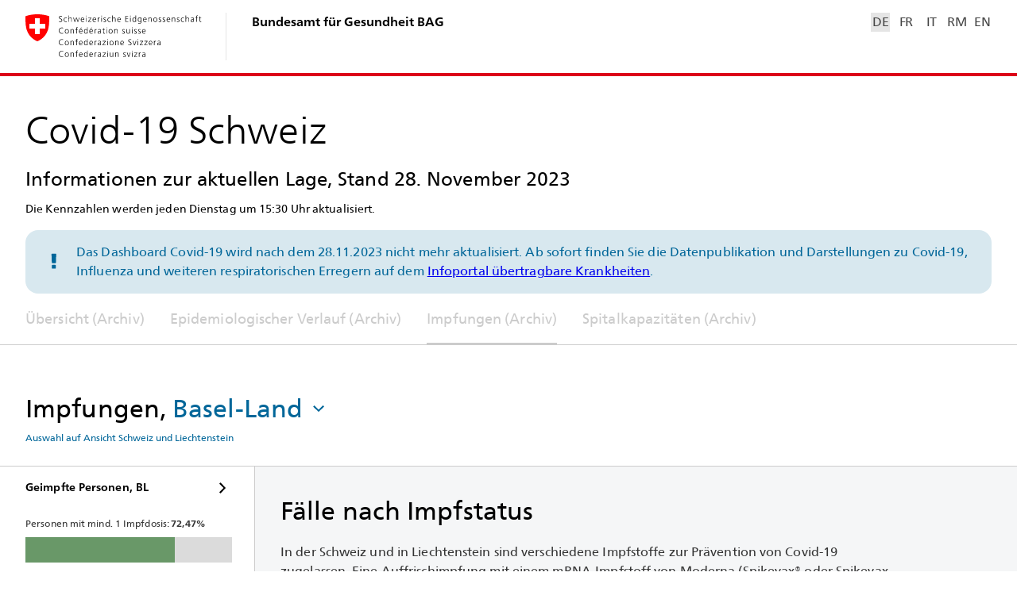

--- FILE ---
content_type: text/css
request_url: https://www.covid19.admin.ch/styles.49d4f209c76893c4.css
body_size: 2423
content:
:root{--sc-flying-focus-gap: -4px;--sc-flying-focus-box-shadow: 0 0 0 2px black;--sc-flying-focus-border-radius: 6px;--d-header-height: 56px;--d-sticky-detail-filter-base-height: 65px;--d-sticky-detail-filter-reset-addon: 24px;--d-general-spacing-sm: 16px;--d-static-box-max-width: 100%;--card-padding: 16px;--card-padding-neg: -16px;--d--md-menu-width: 256px;--d-page-side-gap: 16px;--d-general-spacing-md: 16px;--d-general-spacing: 24px;--br-card: 16px;--br-box-inside: 6px;--br-form-control: 6px;--br-overlay: 12px;--br-tooltip: 6px;--fz-giga: 24px;--lh-giga: 36px;--fz-h1: 24px;--fz-h2: 18px;--lh-h2: 28px;--fz-h3: 16px;--lh-h3: 24px;--fz-overview-card-title: 16px;--lh-overview-card-title: 24px;--fz-h4: 14px;--lh-h4: 22px;--fz-lead: 14px;--lh-lead: 22px;--fz-paragraph1: 14px;--lh-paragraph1: 22px;--fz-paragraph2: 12px;--lh-paragraph2: 18px;--fz-meta: 10px;--lh-meta: 16px;--fz-button: 14px;--lh-button: 24px;--fz-link-button: 16px;--lh-link-button: 24px;--fz-tooltip-title: 14px;--lh-tooltip-title: 22px;--fz-tooltip: 12px;--lh-tooltip: 18px;--c-divider: #ccc;--c-divider-medium: #dddddd;--c-divider-light: #e5e5e5;--c-border-card: #fff;--border-card: none;--c-border-overlay: #e5e5e5;--c-bg-card: #fff;--c-bg-geo-regions-gradient-start: rgba(245, 246, 247, .5);--c-bg-tooltip: #fff;--c-border-tooltip: #ccc;--c-fg-tooltip-value: #333;--c-fg-tooltip-header: #757575;--c-bg-header: #fff;--c-bg-page: #fff;--c-bg-overlay: #fff;--c-fg-page: #000;--c-fg-meta: #757575;--c-fg-intro: #333;--c-fg-no-content: #333;--c-bg-detail: #f9fafb;--c-bg-gradient-start: #f5f6f7;--c-bg-gradient-end: #fff;--c-bg-card-container: #f5f6f7;--c-bg-footer: #f5f6f7;--c-fg-footer: #333;--c-fg-footer-low: #454545;--c-bg-form-control: #fff;--c-bg-form-control-o0: rgba(255, 255, 255, 0);--c-bg-form-control-addon-btn: #f5f5f5;--c-fg-form-control-addon-btn: #757575;--c-fg-form-control: #454545;--c-fg-form-control-readonly: #333;--c-fg-form-control-icon: #454545;--c-border-form-control: #ccc;--c-bg-no-data-overlay: rgba(255, 255, 255, .67);--c-fg-link: #006699;--c-fg-link-hover: #004b70;--c-fg-link-active: #00334d;--c-fg-link-disabled: #599bbc;--c-bg-button: #006699;--c-fg-button: #fff;--c-fg-nav: #454545;--c-fg-nav-archive: #cccccc;--c-fg-nav-hover: #006699;--c-fg-nav-active: #dc0018;--c-bg-lang-active: #e5e5e5;--c-bg-menu-default: #f2f7fa;--c-fg-menu-default: #006699;--c-bg-menu-vacc: #f0f6ee;--c-fg-menu-vacc: #3c763d;--c-bg-box-default: #f1f7fa;--c-fg-box-default: #333;--c-fg-box-default-low: #757575;--c-fg-box-default-meta: #454545;--c-bg-box-vacc: #f0f6ee;--c-bg-zebra-1: #d9e7f6;--c-bg-zebra-2: #ecf3fa;--c-fg-keyvalue: #454545;--c-bg-toggle: #f5f5f5;--c-fg-toggle: #454545;--c-bg-toggle-selected: #fff;--c-fg-toggle-selected: #006699;--c-bg-toggle-hover: #e5e5e5;--c-bg-toggle-active: #ddd;--c-bg-gradient-option-group-1: #f9fafb;--c-bg-gradient-option-group-2: #ffffff;--c-fg-option-group: #757575;--c-fg-option: #333;--c-bg-option-hover: #f2f7fa;--c-bg-option-active: #d8e8ef;--c-fg-legend: #454545;--bs-card: 0 8px 16px rgba(13, 27, 41, .08), 0 2px 8px rgba(13, 27, 41, .04);--bs-overlay: 0 16px 16px rgba(13, 27, 41, .08), 0 8px 8px rgba(13, 27, 41, .08);--bs-form-control: none;--sticky-detail-filter-reset-enabled: 0}@media (min-width: 641px){:root{--d-header-height: 96px;--d-sticky-detail-filter-base-height: 81px;--d-page-side-gap: 24px;--d-general-spacing-md: 24px;--d-general-spacing: 32px;--d-static-box-max-width: 512px;--card-padding: 24px;--card-padding-neg: -24px;--fz-giga: 32px;--lh-giga: 48px;--fz-h1: 28px;--fz-h2: 24px;--lh-h2: 36px;--fz-h3: 18px;--lh-h3: 28px;--fz-overview-card-title: 18px;--lh-overview-card-title: 28px;--fz-lead: 18px;--lh-lead: 28px;--fz-paragraph1: 16px;--lh-paragraph1: 24px;--fz-paragraph2: 14px;--lh-paragraph2: 22px;--fz-meta: 12px;--lh-meta: 18px;--fz-button: 16px}}@media (min-width: 1025px){:root{--d-sticky-detail-filter-base-height: 97px;--d--md-menu-width: 320px;--fz-overview-card-title: 20px;--lh-overview-card-title: 24px;--card-padding: 32px;--card-padding-neg: -32px;--d-general-spacing-sm: 24px;--d-general-spacing: 48px;--d-page-side-gap: 32px;--fz-h1: 32px;--fz-giga: 48px;--lh-giga: 72px;--fz-lead: 24px;--lh-lead: 36px}}img:not([alt]){filter:blur(10px)}textarea:not([id]):not([aria-labelledby]):not([aria-label]),select:not([id]):not([aria-labelledby]):not([aria-label]),input:not([id]):not([aria-labelledby]):not([aria-label]){outline:1px solid red;outline-offset:8px}*,*:before,*:after{box-sizing:border-box}ul[class],ol[class]{padding:0;list-style:none}body,h1,h2,h3,h4,p,figure,blockquote,dl,dd{margin:0}h1,h2,h3,h4,h5,h6{font-weight:400}a[class]{color:inherit;text-decoration:none}a:not([class]){text-decoration-skip-ink:auto}img{max-width:100%;display:block}input,button,textarea,select{font:inherit}input::-webkit-search-decoration,input::-webkit-search-cancel-button,input::-webkit-search-results-button,input::-webkit-search-results-decoration{display:none}input::-moz-focus-inner,button::-moz-focus-inner{border:0;padding:0}input{background:none;color:inherit;cursor:inherit;line-height:normal;overflow:visible;padding:0;border:0;margin:0;-moz-appearance:none;-webkit-appearance:none}button{background-color:transparent;border:0;padding:0;margin:0}:active,:hover,:focus{outline:0;-webkit-tap-highlight-color:rgba(255,255,255,0)}@media (prefers-reduced-motion: reduce){*{animation-duration:.01ms!important;animation-iteration-count:1!important;transition-duration:.01ms!important;scroll-behavior:auto!important}}table{border-collapse:collapse}sub{vertical-align:bottom;font-size:.8em;position:relative;bottom:-.2em}sup{vertical-align:top;font-size:.8em;position:relative;top:-.2em}[type=range]{-webkit-appearance:none;background:transparent;margin:0;height:12px;width:100%}[type=range]::-moz-focus-outer{border:0}[type=range]:focus{outline:0}[type=range]:focus::-webkit-slider-runnable-track{background:transparent}[type=range]::-webkit-slider-runnable-track{cursor:pointer;height:12px;-webkit-transition:all .2s ease;transition:all .2s ease;width:100%;background:transparent}[type=range]::-webkit-slider-thumb{-webkit-appearance:none;margin-top:-14px;box-shadow:0 4px 6px #0c1f314d;background-color:#333;border-radius:40px;background-image:url(/assets/icon/ic_slide-horizontally.svg);background-repeat:no-repeat;background-position:center;box-sizing:border-box;height:40px;width:40px;cursor:grab;-webkit-transition:transform .4s cubic-bezier(.26,.79,0,2.24);transition:transform .4s cubic-bezier(.26,.79,0,2.24)}[type=range]::-webkit-slider-thumb:active{cursor:grabbing;transform:scale(1.05,.9)}[type=range]::-moz-range-track{cursor:pointer;height:12px;-moz-transition:all .2s ease;transition:all .2s ease;width:100%;background:transparent}[type=range]::-moz-range-thumb{box-shadow:0 4px 6px #0c1f314d;background-color:#333;border-radius:40px;background-image:url(/assets/icon/ic_slide-horizontally.svg);background-repeat:no-repeat;background-position:center;box-sizing:border-box;height:40px;width:40px;cursor:grab;-moz-transition:transform .4s cubic-bezier(.26,.79,0,2.24);transition:transform .4s cubic-bezier(.26,.79,0,2.24);border:none}[type=range]::-moz-range-thumb:active{cursor:grabbing;transform:scale(1.05,.9)}[type=range]:disabled::-webkit-slider-thumb,[type=range]:disabled::-moz-range-thumb,[type=range]:disabled::-webkit-slider-runnable-track{cursor:not-allowed}.cdk-visually-hidden{border:0;clip:rect(0 0 0 0);height:1px;margin:-1px;overflow:hidden;padding:0;position:absolute;width:1px;white-space:nowrap;outline:0;-webkit-appearance:none;-moz-appearance:none}@font-face{font-family:Frutiger LT Com;font-weight:200;font-style:normal;font-display:swap;src:local("Frutiger LT Com"),url(/assets/fonts/FrutigerNeueW02-Light.woff2) format("woff2"),url(/assets/fonts/FrutigerNeueW02-Light.woff) format("woff")}@font-face{font-family:Frutiger LT Com;font-weight:400;font-style:normal;font-display:swap;src:local("Frutiger LT Com"),url(/assets/fonts/FrutigerNeueW02-Regular.woff2) format("woff2"),url(/assets/fonts/FrutigerNeueW02-Regular.woff) format("woff")}@font-face{font-family:Frutiger LT Com;font-weight:700;font-style:normal;font-display:swap;src:local("Frutiger LT Com"),url(/assets/fonts/FrutigerNeueW02-Bd.woff2) format("woff2"),url(/assets/fonts/FrutigerNeueW02-Bd.woff) format("woff")}.cdk-overlay-container,.cdk-global-overlay-wrapper{pointer-events:none;top:0;left:0;height:100%;width:100%}.cdk-overlay-container{position:fixed;z-index:1000}.cdk-overlay-container:empty{display:none}.cdk-global-overlay-wrapper{display:flex;position:absolute;z-index:1000}.cdk-overlay-pane{position:absolute;pointer-events:auto;box-sizing:border-box;z-index:1000;display:flex;max-width:100%;max-height:100%}.cdk-overlay-backdrop{position:absolute;inset:0;z-index:1000;pointer-events:auto;-webkit-tap-highlight-color:transparent;transition:opacity .4s cubic-bezier(.25,.8,.25,1);opacity:0}.cdk-overlay-backdrop.cdk-overlay-backdrop-showing{opacity:1}.cdk-high-contrast-active .cdk-overlay-backdrop.cdk-overlay-backdrop-showing{opacity:.6}.cdk-overlay-dark-backdrop{background:rgba(0,0,0,.32)}.cdk-overlay-transparent-backdrop,.cdk-overlay-transparent-backdrop.cdk-overlay-backdrop-showing{opacity:0}.cdk-overlay-connected-position-bounding-box{position:absolute;z-index:1000;display:flex;flex-direction:column;min-width:1px;min-height:1px}.cdk-global-scrollblock{position:fixed;width:100%;overflow-y:scroll}.bag-nav-board-panel{margin-top:var(--d-header-height)}.cdk-overlay-backdrop.bag-nav-board-backdrop{top:var(--d-header-height)}html{scroll-behavior:smooth}body{font-family:Frutiger LT Com,Helvetica Neue,sans-serif;font-size:16px;line-height:1.5;text-rendering:optimizeSpeed;color:var(--c-fg-page)}a.g-default{font-size:var(--fz-button);line-height:var(--lh-button);letter-spacing:.1px;color:var(--c-fg-link);text-decoration:none}a.g-default:hover{text-decoration:underline}.g-content a{color:var(--c-fg-link);text-decoration:none}.g-content a:hover{text-decoration:underline}a.g-default-icon,button.g-default-icon{color:var(--c-fg-link)}a.g-default-icon:hover,button.g-default-icon:hover{color:var(--c-fg-link-hover)}a.g-default-icon:hover:active,button.g-default-icon:hover:active{color:var(--c-fg-link-active)}@page{size:A4}


--- FILE ---
content_type: image/svg+xml
request_url: https://www.covid19.admin.ch/assets/icon/ic_download.svg
body_size: -159
content:
<svg width="24" height="24" viewBox="0 0 24 24" xmlns="http://www.w3.org/2000/svg">
  <path d="M4 14v6h16v-6h2v8H2v-8h2zm9-12v10.585l4-4L18.414 10 12 16.414 5.586 10 7 8.586l4 3.999V2h2z" fill="currentColor" fill-rule="evenodd"/>
</svg>


--- FILE ---
content_type: text/javascript
request_url: https://www.covid19.admin.ch/1288.59567b8afcef178e.js
body_size: 5538
content:
"use strict";(self.webpackChunkclient=self.webpackChunkclient||[]).push([[1288],{1288:(ea,U,e)=>{e.r(U),e.d(U,{VaccinationModule:()=>ta});var d=e(9808),h=e(3075),E=e(3894),g=e(2161),C=e(1525),f=e(5996),K=e(744),W=e(3631),O=e(4981),X=e(8747),w=e(4214),x=e(114),q=e(1502),k=e(1518),A=e(1297),o=e(9077),l=e(6401),v=e(5482),J=e(655),t=e(5e3),D=e(5835);let P=(()=>{class a{constructor(n){this.dataService=n}resolve({queryParams:n,data:s},p){return(0,J.mG)(this,void 0,void 0,function*(){return this.dataService.loadCombinedVaccinationData(s[l.q.SIMPLE_GDI_OBJECT],n[o.a.GEO_FILTER]||g.gv)})}}return a.\u0275fac=function(n){return new(n||a)(t.LFG(D.D))},a.\u0275prov=t.Yz7({token:a,factory:a.\u0275fac,providedIn:"root"}),a})();var y=e(9266),I=e(4250),tt=e(803),at=e(8643),nt=e(5831),S=e(6261);function et(a,i){if(1&a&&(t.TgZ(0,"div",2),t._UZ(1,"bag-detail-card-vacc-doses-geography",3),t._UZ(2,"bag-detail-card-vacc-doses-vaccine",4),t._UZ(3,"bag-detail-card-vacc-doses-demography",4),t.qZA()),2&a){const n=i.ngIf,s=t.oxw();t.xp6(1),t.Q6J("data",n.geography)("geoJson",s.chflGeoJson),t.xp6(1),t.Q6J("data",n.vaccine),t.xp6(1),t.Q6J("data",n.demography)}}let it=(()=>{class a extends y._{constructor(){super(...arguments),this.simpleGdi=C.Mm.VACC_DOSES}}return a.\u0275fac=function(){let i;return function(s){return(i||(i=t.n5z(a)))(s||a)}}(),a.\u0275cmp=t.Xpm({type:a,selectors:[["bag-vaccination-doses"]],features:[t.qOj],decls:6,vars:7,consts:[[3,"translate"],["class","detail__cards",4,"ngIf"],[1,"detail__cards"],[3,"data","geoJson"],[3,"data"]],template:function(n,s){1&n&&(t.TgZ(0,"h3"),t._uU(1),t.ALo(2,"i18n"),t.qZA(),t._UZ(3,"p",0),t.YNc(4,et,4,4,"div",1),t.ALo(5,"async")),2&n&&(t.xp6(1),t.Oqu(t.lcZ(2,3,"Vaccination.VaccDoses.DetailTitle")),t.xp6(2),t.Q6J("translate","Vaccination.VaccDoses.DetailIntro"),t.xp6(1),t.Q6J("ngIf",t.lcZ(5,5,s.data$)))},directives:[I.P,d.O5,tt.h,at.z,nt.e],pipes:[S.C,d.Ov],styles:["[_nghost-%COMP%]{display:flex;flex-direction:column;min-height:100vh}[_nghost-%COMP%] > h3[_ngcontent-%COMP%]{font-size:var(--fz-h1);line-height:1.5;letter-spacing:.1px;margin-bottom:16px}[_nghost-%COMP%]   .detail__title-desc[_ngcontent-%COMP%]{margin:-12px 0 16px;color:var(--c-fg-page)}[_nghost-%COMP%] > p[_ngcontent-%COMP%]{font-size:var(--fz-paragraph1);line-height:var(--lh-paragraph1);letter-spacing:.1px;margin-bottom:var(--d-page-side-gap);max-width:768px;color:var(--c-fg-intro)}[_nghost-%COMP%]   .detail__toggles[_ngcontent-%COMP%]{align-self:flex-start;margin-bottom:var(--d-page-side-gap)}[_nghost-%COMP%]   .detail__cards[_ngcontent-%COMP%]{display:grid;row-gap:var(--d-page-side-gap);grid-template-columns:100%}[_nghost-%COMP%]   .detail__cards[_ngcontent-%COMP%] > *[_ngcontent-%COMP%]{max-width:100%}"],changeDetection:0}),a})();var G=e(3915),Z=e(1503),b=e(2582);let ot=(()=>{class a{}return a.\u0275fac=function(n){return new(n||a)},a.\u0275mod=t.oAB({type:a}),a.\u0275inj=t.cJS({imports:[[d.ez,x._,G.m,Z.K,b.h]]}),a})(),st=(()=>{class a{constructor(n){this.dataService=n}resolve({queryParams:n,children:s},p){return(0,J.mG)(this,void 0,void 0,function*(){const r=n[o.a.GEO_FILTER]||g.gv,_=s[0].data[l.q.SIMPLE_GDI_OBJECT],c=[this.dataService.loadVaccinationMenuData(r)];c.push(this.dataService.loadCombinedVaccinationData(_,r));const[m]=yield Promise.all(c);return m})}}return a.\u0275fac=function(n){return new(n||a)(t.LFG(D.D))},a.\u0275prov=t.Yz7({token:a,factory:a.\u0275fac,providedIn:"root"}),a})();var ct=e(346),rt=e(73),lt=e(8770);function dt(a,i){if(1&a&&(t.ynx(0),t.TgZ(1,"h3"),t._uU(2),t.ALo(3,"i18n"),t.qZA(),t._UZ(4,"p",1),t.TgZ(5,"div",2),t._UZ(6,"bag-detail-card-vacc-persons-geography",3),t._UZ(7,"bag-detail-card-vacc-persons-development",4),t._UZ(8,"bag-detail-card-vacc-persons-demography",4),t.qZA(),t.BQk()),2&a){const n=i.ngIf,s=t.oxw();t.xp6(2),t.hij(" ",t.lcZ(3,6,"Vaccination.VaccPersons.DetailTitleByResidence")," "),t.xp6(2),t.Q6J("translate","Vaccination.VaccPersonsFull.DetailIntroByResidence"),t.xp6(2),t.Q6J("data",n.geography)("geoJson",s.chflGeoJson),t.xp6(1),t.Q6J("data",n.development),t.xp6(1),t.Q6J("data",n.demography)}}let gt=(()=>{class a extends y._{constructor(){super(...arguments),this.simpleGdi=C.Mm.VACC_PERSONS}}return a.\u0275fac=function(){let i;return function(s){return(i||(i=t.n5z(a)))(s||a)}}(),a.\u0275cmp=t.Xpm({type:a,selectors:[["bag-vaccination-persons"]],features:[t.qOj],decls:2,vars:3,consts:[[4,"ngIf"],[1,"g-content",3,"translate"],[1,"detail__cards"],[3,"data","geoJson"],[3,"data"]],template:function(n,s){1&n&&(t.YNc(0,dt,9,8,"ng-container",0),t.ALo(1,"async")),2&n&&t.Q6J("ngIf",t.lcZ(1,1,s.data$))},directives:[d.O5,I.P,ct.L,rt.Z,lt.g],pipes:[d.Ov,S.C],styles:["[_nghost-%COMP%]{display:flex;flex-direction:column;min-height:100vh}[_nghost-%COMP%] > h3[_ngcontent-%COMP%]{font-size:var(--fz-h1);line-height:1.5;letter-spacing:.1px;margin-bottom:16px}[_nghost-%COMP%]   .detail__title-desc[_ngcontent-%COMP%]{margin:-12px 0 16px;color:var(--c-fg-page)}[_nghost-%COMP%] > p[_ngcontent-%COMP%]{font-size:var(--fz-paragraph1);line-height:var(--lh-paragraph1);letter-spacing:.1px;margin-bottom:var(--d-page-side-gap);max-width:768px;color:var(--c-fg-intro)}[_nghost-%COMP%]   .detail__toggles[_ngcontent-%COMP%]{align-self:flex-start;margin-bottom:var(--d-page-side-gap)}[_nghost-%COMP%]   .detail__cards[_ngcontent-%COMP%]{display:grid;row-gap:var(--d-page-side-gap);grid-template-columns:100%}[_nghost-%COMP%]   .detail__cards[_ngcontent-%COMP%] > *[_ngcontent-%COMP%]{max-width:100%}"],changeDetection:0}),a})();var pt=e(1695),mt=e(6323),_t=e(5857);let ht=(()=>{class a{}return a.\u0275fac=function(n){return new(n||a)},a.\u0275mod=t.oAB({type:a}),a.\u0275inj=t.cJS({imports:[[d.ez,x._,Z.K,G.m,b.h,_t.F,mt.f,pt.d]]}),a})();var Q=e(7579),vt=e(8505),u=e(4004),L=e(2722),Ct=e(5087),z=e(1145),Y=e(4288),$=e(9064),B=e(3272),H=e(7832),ut=e(3713),ft=e(5725);function At(a,i){if(1&a&&(t.TgZ(0,"div",6),t._UZ(1,"sc-svg",7),t._UZ(2,"p",8),t.qZA()),2&a){const n=i.ngIf;t.xp6(2),t.Q6J("translate",n)}}function Ot(a,i){if(1&a&&(t.TgZ(0,"div",9),t._UZ(1,"bag-detail-card-vacc-status",10),t.qZA()),2&a){const n=i.ngIf;t.xp6(1),t.Q6J("data",n.breakthrough)}}const xt=function(){return{offset:120}};let It=(()=>{class a extends y._{constructor(){super(...arguments),this.simpleGdi=C.Mm.VACC_STATUS,this.indicatorFilterOptions=(0,A.cg)(A.H),this.indicatorFilterCtrl=new h.NI(this.route.snapshot.queryParams[o.a.INDICATOR]||null),this.indicatorFilter$=this.route.queryParams.pipe((0,Y.m)(o.a.INDICATOR,A.H),(0,vt.b)((0,z.u)(this.indicatorFilterCtrl,A.H))),this.warningKey$=this.dataService.sourceDate$.pipe((0,u.U)(n=>`Vaccination.Status.Warning.${(0,Ct.Vv)(n,"yyyyMMdd")}`),(0,u.U)(n=>{const s="Vaccination.Status.Warning";return this.translator.tryGet(n)?n:this.translator.tryGet(s)?s:null})),this.onDestroy=new Q.x}ngOnInit(){this.indicatorFilterCtrl.valueChanges.pipe((0,L.R)(this.onDestroy),(0,u.U)(n=>({[o.a.INDICATOR]:n}))).subscribe((0,$.a)(this.router))}ngOnDestroy(){this.onDestroy.next(),this.onDestroy.complete()}}return a.\u0275fac=function(){let i;return function(s){return(i||(i=t.n5z(a)))(s||a)}}(),a.\u0275cmp=t.Xpm({type:a,selectors:[["bag-vaccination-status"]],features:[t.qOj],decls:12,vars:18,consts:[["class","vaccination-status__warning",4,"ngIf"],[1,"g-content",3,"translate"],[1,"vaccination-status__filter",3,"bagIntersection"],["int","bagIntersection"],["labelKey","Vaccination.Status.IndicatorFilter.Description",1,"vaccination-status__filter-field",3,"formControl","options"],["class","detail__cards",4,"ngIf"],[1,"vaccination-status__warning"],["url","/assets/icon/ic_alert.svg"],[3,"translate"],[1,"detail__cards"],[3,"data"]],template:function(n,s){if(1&n&&(t.TgZ(0,"h3"),t._uU(1),t.ALo(2,"i18n"),t.qZA(),t.YNc(3,At,3,1,"div",0),t.ALo(4,"async"),t._UZ(5,"p",1),t.TgZ(6,"div",2,3),t.ALo(8,"async"),t._UZ(9,"bag-single-select",4),t.qZA(),t.YNc(10,Ot,2,1,"div",5),t.ALo(11,"async")),2&n){const p=t.MAs(7);t.xp6(1),t.Oqu(t.lcZ(2,9,"Vaccination.Status.Cases.Title")),t.xp6(2),t.Q6J("ngIf",t.lcZ(4,11,s.warningKey$)),t.xp6(2),t.Q6J("translate","Vaccination.Status.Cases.Intro"),t.xp6(1),t.ekj("vaccination-status__filter--shadow",!t.lcZ(8,13,p.isIntersecting$)),t.Q6J("bagIntersection",t.DdM(17,xt)),t.xp6(3),t.Q6J("formControl",s.indicatorFilterCtrl)("options",s.indicatorFilterOptions),t.xp6(1),t.Q6J("ngIf",t.lcZ(11,15,s.data$))}},directives:[d.O5,B.HZ,I.P,H.h,ut.Z,h.JJ,h.oH,ft.Q],pipes:[S.C,d.Ov],styles:["[_nghost-%COMP%]   .vaccination-status__filter[_ngcontent-%COMP%]{display:flex;margin-bottom:var(--d-page-side-gap);pointer-events:none}[_nghost-%COMP%]   .vaccination-status__warning[_ngcontent-%COMP%]{display:flex;align-items:center;padding:8px 16px 8px 8px;font-size:var(--fz-meta);line-height:var(--lh-meta);letter-spacing:.1px;border-radius:var(--br-box-inside);background-color:#fffab2;color:#8a6d3b;max-width:768px;margin-bottom:16px}[_nghost-%COMP%]   .vaccination-status__warning[_ngcontent-%COMP%] > sc-svg[_ngcontent-%COMP%]{flex:0 0 24px;margin-right:8px;width:24px;height:24px}[_nghost-%COMP%]   .vaccination-status__filter-field[_ngcontent-%COMP%]{pointer-events:auto;transition:box-shadow .25s ease-in}@media (min-height: 600px){[_nghost-%COMP%]   .vaccination-status__filter[_ngcontent-%COMP%]{position:sticky;z-index:2;top:calc(var(--d-sticky-detail-filter-height) + var(--d-page-side-gap))}[_nghost-%COMP%]   .vaccination-status__filter--shadow[_ngcontent-%COMP%]   .vaccination-status__filter-field[_ngcontent-%COMP%]{box-shadow:var(--bs-overlay)}}","[_nghost-%COMP%]{display:flex;flex-direction:column;min-height:100vh}[_nghost-%COMP%] > h3[_ngcontent-%COMP%]{font-size:var(--fz-h1);line-height:1.5;letter-spacing:.1px;margin-bottom:16px}[_nghost-%COMP%]   .detail__title-desc[_ngcontent-%COMP%]{margin:-12px 0 16px;color:var(--c-fg-page)}[_nghost-%COMP%] > p[_ngcontent-%COMP%]{font-size:var(--fz-paragraph1);line-height:var(--lh-paragraph1);letter-spacing:.1px;margin-bottom:var(--d-page-side-gap);max-width:768px;color:var(--c-fg-intro)}[_nghost-%COMP%]   .detail__toggles[_ngcontent-%COMP%]{align-self:flex-start;margin-bottom:var(--d-page-side-gap)}[_nghost-%COMP%]   .detail__cards[_ngcontent-%COMP%]{display:grid;row-gap:var(--d-page-side-gap);grid-template-columns:100%}[_nghost-%COMP%]   .detail__cards[_ngcontent-%COMP%] > *[_ngcontent-%COMP%]{max-width:100%}"],changeDetection:0}),a})();var Vt=e(2002),Mt=e(4215),Tt=e(3003),Et=e(7126),Dt=e(6113),Pt=e(2635);let yt=(()=>{class a{}return a.\u0275fac=function(n){return new(n||a)},a.\u0275mod=t.oAB({type:a}),a.\u0275inj=t.cJS({imports:[[d.ez,x._,Et.W,h.UX,Mt.Z,Vt.x,Tt.e,B.f$,Dt.N,Pt.O]]}),a})();var V=e(4951),St=e(698),Lt=e(3900),Rt=e(4782),Ft=e(5401),M=e(4832),R=e(5788),Nt=e(3283),Ut=e(926),Jt=e(2549),Gt=e(5708),Zt=e(4786);const bt=function(){return[289,88]};let Qt=(()=>{class a extends Gt.H4{constructor(){super(...arguments),this.yTickCount=1,this.margin={top:16,right:0,bottom:16,left:0},this.lineFn=this.createLine(n=>n.value)}set data(n){super.data=n,this.yMaxValue=Math.max(1,...n.reduce((s,p)=>[...s,p.value||0],[]))}get data(){return super.data}setupChart(){super.setupChart(),this.yAxisGrp.attr("font-size",10).attr("text-anchor","start"),this.xAxisGrp.attr("fill",M.$t).attr("font-size",10),this.xAxisLine.attr("stroke",M.S3),this.pathEl=this.dataGrp.attr("fill","none").attr("stroke",this.lineColor?this.lineColor:"#428BD3").attr("stroke-width",2).attr("stroke-linejoin","round").append("path"),this.extraLabel=this.svg.svg.append("text").attr("font-size",10).attr("style","text-shadow: 2px 0 1px white, -2px 0 1px white, 0 2px 1px white, 0 -2px 1px white;").attr("dy",-4)}paint(){this.drawMinimalXAxis(),this.drawYAxis(),this.drawLine(),this.extraLabelAt&&this.extraLabel.attr("transform",`translate(0, ${this.scaleLinearY(this.extraLabelAt)})`).text((0,R.NG)(this.extraLabelAt))}drawYAxis(){const n=this.scaleLinearY.domain()[1],s=this.extraLabelAt&&n!==this.extraLabelAt?[this.extraLabelAt,n]:[n];this.yAxisGrp.selectAll("g").data(s,r=>r).join(r=>{const _=r.append("g");return _.append("line"),_.append("text").attr("dy",-4).text(c=>(this.yLabelFormatter||R.NG)(c)),_}).attr("transform",r=>`translate(0, ${this.scaleLinearY(r)})`).select("line").attr("x2",r=>r===this.extraLabelAt?this.svg.width-this.margin.right:8).attr("stroke",r=>r===this.extraLabelAt?"#000":"#e5e5e5")}drawLine(){this.pathEl.attr("d",this.lineFn(this.data))}}return a.\u0275fac=function(){let i;return function(s){return(i||(i=t.n5z(a)))(s||a)}}(),a.\u0275cmp=t.Xpm({type:a,selectors:[["bag-histogram-menu-line"]],inputs:{data:"data",extraLabelAt:"extraLabelAt",lineColor:"lineColor"},features:[t.qOj],decls:1,vars:2,consts:[["minHeight","88px",1,"histogram-menu",3,"ratio"]],template:function(n,s){1&n&&t._UZ(0,"bag-d3-svg",0),2&n&&t.Q6J("ratio",t.DdM(1,bt))},directives:[Zt.b],styles:["bag-histogram-menu,bag-histogram-menu-line{display:block}\n"],encapsulation:2,changeDetection:0}),a})();var zt=e(2719);function Yt(a,i){if(1&a&&t._UZ(0,"div",11),2&a){const n=i.$implicit;t.Q6J("translate",n.key)("translateValues",n.args)}}function $t(a,i){if(1&a&&(t.ynx(0),t.YNc(1,Yt,1,2,"div",10),t.BQk()),2&a){const n=t.oxw(2).$implicit;t.xp6(1),t.Q6J("ngForOf",n.textLines)}}function Bt(a,i){if(1&a&&t._UZ(0,"p",15),2&a){const n=t.oxw(3).$implicit;t.Q6J("translate",n.metaKey)}}function Ht(a,i){if(1&a&&t._UZ(0,"bag-histogram-menu-line",16),2&a){const n=t.oxw(3).$implicit;t.Q6J("lineColor",n.color)("data",n.histoLineData)}}function jt(a,i){if(1&a&&t._UZ(0,"bag-distribution-bar",17),2&a){const n=t.oxw(3).$implicit;t.Q6J("label",n.distributionLabel)("entries",n.distributionData)}}function Kt(a,i){if(1&a&&(t.ynx(0),t.YNc(1,Bt,1,1,"p",12),t.YNc(2,Ht,1,2,"bag-histogram-menu-line",13),t.YNc(3,jt,1,2,"bag-distribution-bar",14),t.BQk()),2&a){const n=t.oxw(2).$implicit;t.xp6(1),t.Q6J("ngIf",n.metaKey),t.xp6(1),t.Q6J("ngIf",n.histoLineData),t.xp6(1),t.Q6J("ngIf",n.distributionData&&n.distributionLabel)}}function Wt(a,i){if(1&a&&t._UZ(0,"p",18),2&a){const n=t.oxw(2).$implicit;t.Q6J("translate",n.noDataKey?n.noDataKey:"Commons.NoData")}}function Xt(a,i){if(1&a&&(t.TgZ(0,"div",7),t.YNc(1,$t,2,1,"ng-container",8),t.YNc(2,Kt,4,3,"ng-container",8),t.YNc(3,Wt,1,1,"p",9),t.qZA()),2&a){const n=t.oxw().$implicit;t.ekj("vaccination__menu-item--no-data",n.noData),t.xp6(1),t.Q6J("ngIf",n.textLines),t.xp6(1),t.Q6J("ngIf",!n.noData),t.xp6(1),t.Q6J("ngIf",n.noData)}}function wt(a,i){1&a&&t.YNc(0,Xt,4,5,"div",6),2&a&&t.Q6J("ngIf","slim"!==i.$implicit.facet)}const qt=function(){return{offset:0}};let kt=(()=>{class a{constructor(n,s,p,r,_){this.lang=n,this.dataService=s,this.router=p,this.translator=r,this.route=_,this.geoFilterGroups=[{label:this.translator.get("Commons.Country"),options:(0,f.B8)(g.JD).map(c=>({value:c===g.JD.CHFL?null:c,label:this.translator.get(`GeoFilter.${c}`)}))},{label:this.translator.get("Commons.Canton"),options:(0,f.B8)(g.FV).filter(c=>c!==g.FV.FL).map(c=>({value:c,label:this.translator.get(`GeoFilter.${c}`)})).sort((c,m)=>c.label.localeCompare(m.label))}],this.geoFilter$=this.route.queryParams.pipe((0,Y.m)(o.a.GEO_FILTER,g.gv)),this.onDestroy=new Q.x,this.prepareDetailMenuItems=({data:c,geoFilter:m})=>{const F=["/",this.lang,v.s.DASHBOARD_VACCINATION],T=(m===g.JD.CHFL?c[V.QY.VACC_PERSONS].dailyData.chFlData:m===g.JD.CH?c[V.QY.VACC_PERSONS].dailyData.chData:c[V.QY.VACC_PERSONS].dailyData.cantonData[m])[V.NZ.VACC_PERSONS_MIN_ONE_DOSE].inzTotal,aa=[{ratio:T,colorCode:M.x9},{ratio:100-(T||0),colorCode:M.ix}],N=na=>{const j=this.translator.get(na);return m===g.gv?j:`${j}, ${m}`};return[{style:"vaccine",title:N("Vaccination.Menu.VaccPersons.Title"),pathArgs:[...F,v.s.DASHBOARD_VACCINATION_PERSONS],noData:!(0,St.$)(T),distributionData:aa,distributionLabel:this.translator.get("Vaccination.Menu.VaccPersons.Vaccinated.Value",{value:(0,R.NG)(T,2)})},{title:N("Vaccination.Menu.VaccDoses.Title"),pathArgs:[...F,v.s.DASHBOARD_VACCINATION_DOSES],facet:"slim"},{title:N("Vaccination.Menu.VaccStatus.Title"),pathArgs:[...F,v.s.DASHBOARD_VACCINATION_STATUS],facet:"slim"}]},this.geoFilterCtrl=new h.NI(this.route.snapshot.queryParams[o.a.GEO_FILTER]||null),this.detailMenuItems$=this.geoFilter$.pipe((0,Lt.w)(c=>this.dataService.loadVaccinationMenuData(c).then(m=>({data:m,geoFilter:c}))),(0,u.U)(this.prepareDetailMenuItems),(0,Rt.d)(1))}ngOnInit(){this.geoFilterCtrl.valueChanges.pipe((0,L.R)(this.onDestroy),(0,u.U)(n=>({[o.a.GEO_FILTER]:n}))).subscribe((0,$.a)(this.router)),this.geoFilter$.pipe((0,L.R)(this.onDestroy),(0,u.U)(n=>n===g.gv?null:n)).subscribe((0,z.u)(this.geoFilterCtrl))}ngOnDestroy(){this.onDestroy.next(),this.onDestroy.complete()}}return a.\u0275fac=function(n){return new(n||a)(t.Y36(Ft.o),t.Y36(D.D),t.Y36(E.F0),t.Y36(Nt.Q),t.Y36(E.gz))},a.\u0275cmp=t.Xpm({type:a,selectors:[["bag-vaccination"]],decls:7,vars:9,consts:[[1,"vaccination"],["titleKey","Vaccination.Title","resetFilterKey","Vaccination.ResetGeographyFilter",3,"formControl","optionGroups","useFullWidthShadow"],["geoSelectTitle",""],[3,"bagMasterDetail","stickyHeaderEl"],[3,"bagIntersection"],["int","bagIntersection"],["class","vaccination__menu-item",3,"vaccination__menu-item--no-data",4,"ngIf"],[1,"vaccination__menu-item"],[4,"ngIf"],[3,"translate",4,"ngIf"],[3,"translate","translateValues",4,"ngFor","ngForOf"],[3,"translate","translateValues"],["class","vaccination__menu-item-meta",3,"translate",4,"ngIf"],[3,"lineColor","data",4,"ngIf"],["class","vaccination__distribution-bar",3,"label","entries",4,"ngIf"],[1,"vaccination__menu-item-meta",3,"translate"],[3,"lineColor","data"],[1,"vaccination__distribution-bar",3,"label","entries"],[3,"translate"]],template:function(n,s){if(1&n&&(t.TgZ(0,"div",0),t._UZ(1,"bag-select-title",1,2),t.ALo(3,"async"),t.YNc(4,wt,1,1,"ng-template",3),t._UZ(5,"div",4,5),t.qZA()),2&n){const p=t.MAs(2),r=t.MAs(6);t.xp6(1),t.Q6J("formControl",s.geoFilterCtrl)("optionGroups",s.geoFilterGroups)("useFullWidthShadow",t.lcZ(3,6,r.isIntersecting$)),t.xp6(3),t.Q6J("bagMasterDetail",s.detailMenuItems$)("stickyHeaderEl",p.element),t.xp6(1),t.Q6J("bagIntersection",t.DdM(8,qt))}},directives:[Ut.W,h.JJ,h.oH,Jt.Z,d.O5,d.sg,I.P,Qt,zt.$,H.h],pipes:[d.Ov],styles:["[_nghost-%COMP%]{display:block}[_nghost-%COMP%]   .vaccination[_ngcontent-%COMP%]{display:flex;flex-direction:column;border-top:1px solid var(--c-divider);background:var(--c-bg-page)}[_nghost-%COMP%]   .vaccination__menu-item[_ngcontent-%COMP%]{font-size:var(--fz-meta);line-height:var(--lh-meta);letter-spacing:.1px;color:var(--c-fg-intro)}[_nghost-%COMP%]   .vaccination__menu-item.vaccination__menu-item--no-data[_ngcontent-%COMP%]{color:var(--c-fg-meta)}[_nghost-%COMP%]   .vaccination__menu-item-meta[_ngcontent-%COMP%]{font-size:var(--fz-meta);line-height:var(--lh-meta);letter-spacing:.1px;color:var(--c-fg-meta)}[_nghost-%COMP%]   .vaccination__distribution-bar[_ngcontent-%COMP%]{padding:14px 0 16px}"],changeDetection:0}),a})(),ta=(()=>{class a{}return a.\u0275fac=function(n){return new(n||a)},a.\u0275mod=t.oAB({type:a}),a.\u0275inj=t.cJS({imports:[[d.ez,E.Bz.forChild([{path:"",component:kt,canActivate:[O.y],data:{[l.q.QUERY_PARAMS_MAPPING]:[[o.a.GEO_FILTER,[...(0,f.B8)(g.JD),...(0,f.B8)(g.FV)]]]},resolve:{[l.q.SEO_META]:W.S,[l.q.DETAIL_DATA]:st,[l.q.GEO_JSON]:K.e},children:[{path:v.s.DASHBOARD_VACCINATION_PERSONS,component:gt,canActivate:[O.y],resolve:{[l.q.DETAIL_DATA]:P},data:{[l.q.SIMPLE_GDI_OBJECT]:C.Mm.VACC_PERSONS,[l.q.QUERY_PARAMS_MAPPING]:[[o.a.VACC_REL_FILTER,[]],[o.a.VARIANT_FILTER,[]],[o.a.VACC_DOSES_CUMULATIVE_TYPE_FILTER,[]],[o.a.INDICATOR,[]],[o.a.VACC_STATUS_DEV_REL_FILTER,[]],[o.a.VACC_STATUS_DEMO_AGE_RANGE,[]],[o.a.VACC_STATUS_VACCINE,[]],[o.a.VACC_STATUS_DEMO_REL_FILTER,[]],[o.a.VACC_STATUS_VACCINE_DEV_CUMULATIVE_FILTER,[]],[o.a.DEV_CUMULATIVE_FILTER,[]],[o.a.VACC_VACCINE_ZOOM_FILTER,[]]]}},{path:v.s.DASHBOARD_VACCINATION_DOSES,component:it,canActivate:[O.y],resolve:{[l.q.DETAIL_DATA]:P},data:{[l.q.SIMPLE_GDI_OBJECT]:C.Mm.VACC_DOSES,[l.q.QUERY_PARAMS_MAPPING]:[[o.a.GRP_RANGE,[]],[o.a.VACC_PERSONS_REL_FILTER,[]],[o.a.DEMO_AGE_FILTER,[]],[o.a.VARIANT_FILTER,[]],[o.a.INDICATOR,[]],[o.a.VACC_STATUS_DEV_REL_FILTER,[]],[o.a.VACC_STATUS_DEMO_AGE_RANGE,[]],[o.a.VACC_STATUS_VACCINE,[]],[o.a.VACC_STATUS_DEMO_REL_FILTER,[]],[o.a.VACC_STATUS_VACCINE_DEV_CUMULATIVE_FILTER,[]],[o.a.VACC_PERSONS_DEV_CUMULATIVE_FILTER,[]],[o.a.AGE_GROUP_CLASSIFICATION_FILTER,[]],[o.a.VACC_DEVELOPMENT_ZOOM_FILTER,[]]]}},{path:v.s.DASHBOARD_VACCINATION_STATUS,component:It,canActivate:[O.y],resolve:{[l.q.DETAIL_DATA]:P},data:{[l.q.SIMPLE_GDI_OBJECT]:C.Mm.VACC_STATUS,[l.q.QUERY_PARAMS_MAPPING]:[[o.a.INDICATOR,(0,f.B8)(A.WJ)],[o.a.DEMO_CUMULATIVE_FILTER,[]],[o.a.GEO_VIEW_FILTER,[]],[o.a.VACC_REL_FILTER,[]],[o.a.DEMO_VIEW_AGE_RANGE_FILTER,[]],[o.a.VACC_PERSONS_REL_FILTER,[]],[o.a.VACCINE_VIEW_VACCINE_FILTER,[]],[o.a.GRP_RATIO_CUMULATIVE_FILTER,[]],[o.a.DEMO_AGE_FILTER,[]],[o.a.VARIANT_FILTER,[]],[o.a.VACC_DOSES_CUMULATIVE_TYPE_FILTER,[]],[o.a.VACC_PERSONS_DEV_CUMULATIVE_FILTER,[]],[o.a.AGE_GROUP_CLASSIFICATION_FILTER,[]]]}},{path:"**",redirectTo:v.s.DASHBOARD_VACCINATION_PERSONS}]},{path:"**",redirectTo:""}]),x._,ot,ht,yt,k.L,h.UX,q.A,w.E,X.z]]}),a})()}}]);

--- FILE ---
content_type: image/svg+xml
request_url: https://www.covid19.admin.ch/assets/icon/ic_chevron_right.svg
body_size: -207
content:
<svg width="24" height="24" viewBox="0 0 24 24" xmlns="http://www.w3.org/2000/svg">
  <path d="M13.293 12L8 17.5 9.5 19l6.5-7-6.5-7L8 6.5z" fill="currentColor" fill-rule="evenodd"/>
</svg>


--- FILE ---
content_type: text/javascript
request_url: https://www.covid19.admin.ch/9219.2a4bdfff766ee9d6.js
body_size: 5200
content:
"use strict";(self.webpackChunkclient=self.webpackChunkclient||[]).push([[9219],{744:(L,M,t)=>{t.d(M,{e:()=>h});var e=t(3905),d=t(5e3),u=t(520);let h=(()=>{class g{constructor(D){this.httpClient=D}resolve(){return this.fileRequest||(this.fileRequest=(0,e.z)(this.httpClient.get("/assets/geojson/chfl_v1.feature.json"))),this.fileRequest}}return g.\u0275fac=function(D){return new(D||g)(d.LFG(u.eN))},g.\u0275prov=d.Yz7({token:g,factory:g.\u0275fac,providedIn:"root"}),g})()},3631:(L,M,t)=>{t.d(M,{S:()=>p});var e=t(655),d=t(9077),u=t(2395),h=t(3283),g=t(5e3),l=t(2435),D=t(4652);let p=(()=>{class T{constructor(r,o,c){this.loggerService=r,this.translationsLoader=o,this.baseRuntimeConfig=c}resolve(r,o){return(0,e.mG)(this,void 0,void 0,function*(){const c="true"===r.queryParamMap.get(d.a.SHOW_I18N_KEYS),i=yield this.translationsLoader.translations,x=new h.Q(this.loggerService,i,c&&!this.baseRuntimeConfig.productionFlag);return{title:x.get("Commons.SEO.Title"),description:x.get("Commons.SEO.Description"),type:"website"}})}}return T.\u0275fac=function(r){return new(r||T)(g.LFG(l.mQ),g.LFG(D.M),g.LFG(u.N))},T.\u0275prov=g.Yz7({token:T,factory:T.\u0275fac,providedIn:"root"}),T})()},4981:(L,M,t)=>{t.d(M,{y:()=>g});var e=t(698),d=t(6401),u=t(5e3),h=t(3894);let g=(()=>{class l{constructor(p){this.router=p}canActivate(p,T){const r=(p.data[d.q.QUERY_PARAMS_MAPPING]||[]).filter(([o,c])=>{const i=p.queryParams[o];return(0,e.$)(i)&&!c.includes(i)}).map(([o])=>o);if(r.length){const o=this.router.parseUrl(T.url);return r.forEach(c=>delete o.queryParams[c]),o}return!0}}return l.\u0275fac=function(p){return new(p||l)(u.LFG(h.F0))},l.\u0275prov=u.Yz7({token:l,factory:l.\u0275fac,providedIn:"root"}),l})()},2549:(L,M,t)=>{t.d(M,{Z:()=>N});var e=t(5e3);const d=new e.OlP("MASTER_DETAIL_DATA");var u=t(3894),h=t(2435),g=t(1135),l=t(4968),D=t(4004),p=t(4782),T=t(3900),a=t(8505),r=t(8675),o=t(1365),c=t(9300),i=t(5698),x=t(9468),w=t(590),C=t(6233),S=t(1652),B=t(4829),f=t(9808),W=t(5113),k=t(3272);const V=["menuScrollContainerElRef"],F=["menuWrapperElRef"],$=["detailContainerRef"],U=["menuItemEl"];function E(_,b){}const I=function(_){return{$implicit:_}};function Z(_,b){if(1&_&&(e.TgZ(0,"div",15),e.YNc(1,E,0,0,"ng-template",16),e.qZA()),2&_){const n=e.oxw().$implicit,m=e.oxw();e.xp6(1),e.Q6J("ngTemplateOutlet",m.templateRef)("ngTemplateOutletContext",e.VKq(2,I,n))}}const H=function(){return{exact:!0}};function K(_,b){if(1&_){const n=e.EpF();e.ynx(0),e.TgZ(1,"a",9,10),e.NdJ("click",function(){const v=e.CHM(n).$implicit,R=e.MAs(2),P=e.MAs(3);return e.oxw().toggleShowDetail(v,R,P.isActive)}),e.ALo(4,"async"),e.TgZ(5,"div",11),e._UZ(6,"h4",12),e._UZ(7,"sc-svg",13),e.YNc(8,Z,2,4,"div",14),e.qZA(),e.qZA(),e.BQk()}if(2&_){const n=b.$implicit,m=b.index,s=e.oxw();e.xp6(1),e.Udp("order",m),e.ekj("master-detail__menu-item--vaccine","vaccine"===n.style)("master-detail__menu-item--mobile-active",e.lcZ(4,10,s.showDetail$)),e.Q6J("routerLink",n.pathArgs)("routerLinkActiveOptions",e.DdM(12,H)),e.xp6(5),e.Q6J("innerHTML",n.title,e.oJD),e.xp6(2),e.Q6J("ngIf",!(s.useSlimFacet||"slim"===n.facet))}}let Y=(()=>{class _{constructor(n,m,s,v,R,P){this.windowRef=n,this.location=m,this.router=s,this.route=v,this.breakpointObserver=R,this.data=P,this.currentMenuItem$=new g.X(null),this.showDetail$=this.currentMenuItem$.pipe((0,D.U)(Boolean)),this.onMenuScroll=()=>{const A=this.menuScrollContainerElRef.nativeElement,y=A.scrollTop+A.clientHeight<A.scrollHeight;this.menuWrapperElRef.nativeElement.classList.toggle("master-detail__menu--scroll-indicator-top",A.scrollTop>0),this.menuWrapperElRef.nativeElement.classList.toggle("master-detail__menu--scroll-indicator-bottom",y)},this.getActiveMenuItemIndex=A=>{const O={relativeTo:this.route,queryParamsHandling:"preserve"};for(let y=0;y<A.length;y++)if(this.router.isActive(this.router.createUrlTree(A[y].pathArgs,O),!0))return y;return 0},this.items$=this.data.items$.pipe((0,p.d)(1)),this.activeMenuItemIndex$=this.items$.pipe((0,T.w)(A=>this.router.events.pipe((0,h.Mi)(u.m2),(0,a.b)(()=>{var O;if(null===(O=this.route.snapshot.fragment)||void 0===O?void 0:O.startsWith(C.X.SHOW_DETAIL)){const y=this.getActiveMenuItemIndex(A),G=this.menuItemElRefs.toArray()[y];this.toggleShowDetail(A[y],G.nativeElement,!0,!0),this.location.replaceState(this.location.path(!1))}}),(0,r.O)(void 0),(0,D.U)(()=>this.getActiveMenuItemIndex(A)))))}set menuItemElRefs(n){n!==this._menuItemElRefs&&(this._menuItemElRefs=n,this.afterMenuItemsSet(),this._menuItemElRefs.notifyOnChanges())}get menuItemElRefs(){return this._menuItemElRefs}get useSlimFacet(){return"slim"===this.data.facet}get templateRef(){return this.data.templateRef}afterMenuItemsSet(){var n;const m=null===(n=this.route.snapshot.fragment)||void 0===n?void 0:n.startsWith(C.X.SHOW_DETAIL);this.menuItemElRefs.changes.pipe((0,D.U)(()=>this.menuItemElRefs.toArray()),(0,o.M)(this.items$,this.activeMenuItemIndex$),(0,c.h)(([s,v])=>s.length===v.length),(0,i.q)(1)).subscribe(([s,v,R])=>{m?(this.location.replaceState(this.location.path(!1)),this.toggleShowDetail(v[R],s[R].nativeElement,!0,!0)):1===v.length&&this.currentMenuItem$.next(v[0])}),(0,l.R)(this.menuScrollContainerElRef.nativeElement,"scroll").pipe((0,x.p)(250,void 0,{leading:!0,trailing:!0})).subscribe(this.onMenuScroll),setTimeout(this.onMenuScroll)}toggleShowDetail(n,m,s,v=!1){var R;const P=v?n:(null===(R=this.currentMenuItem$.value)||void 0===R?void 0:R.pathArgs.every((A,O)=>A===n.pathArgs[O]))?null:n;s?this.showContent(m,P):this.router.events.pipe((0,h.Mi)(u.m2),(0,w.P)()).subscribe(()=>this.showContent(m,P))}showContent(n,m){var s;this.currentMenuItem$.next(m);const R=this.breakpointObserver.isMatched(`(max-width: ${S.u.MAX_SM}px)`)?n:this.detailContainerRef.nativeElement,P=(null===(s=this.data.stickyHeaderEl)||void 0===s?void 0:s.offsetHeight)||0;this.windowRef.nativeWindow&&setTimeout(B.z.bind(void 0,this.windowRef.nativeWindow,R,P))}}return _.\u0275fac=function(n){return new(n||_)(e.Y36(h.X9),e.Y36(f.Ye),e.Y36(u.F0),e.Y36(u.gz),e.Y36(W.Yg),e.Y36(d))},_.\u0275cmp=e.Xpm({type:_,selectors:[["bag-master-detail"]],viewQuery:function(n,m){if(1&n&&(e.Gf(V,5),e.Gf(F,5),e.Gf($,5),e.Gf(U,5,e.SBq)),2&n){let s;e.iGM(s=e.CRH())&&(m.menuScrollContainerElRef=s.first),e.iGM(s=e.CRH())&&(m.menuWrapperElRef=s.first),e.iGM(s=e.CRH())&&(m.detailContainerRef=s.first),e.iGM(s=e.CRH())&&(m.menuItemElRefs=s)}},decls:15,vars:19,consts:[[1,"master-detail"],[1,"master-detail__container"],[1,"master-detail__menu"],["menuWrapperElRef",""],[1,"master-detail__menu-inner"],["menuScrollContainerElRef",""],[4,"ngFor","ngForOf"],[1,"master-detail__content"],["detailContainerRef",""],["queryParamsHandling","preserve","routerLinkActive","master-detail__menu-item--active",1,"master-detail__menu-item",3,"routerLink","routerLinkActiveOptions","click"],["menuItemEl","","routerLinkActive","routerLinkActive"],[1,"master-detail__menu-item-inner"],[1,"master-detail__menu-item-title",3,"innerHTML"],["url","/assets/icon/ic_chevron_right.svg",1,"master-detail__menu-item-icon"],["class","master-detail__menu-item-content",4,"ngIf"],[1,"master-detail__menu-item-content"],[3,"ngTemplateOutlet","ngTemplateOutletContext"]],template:function(n,m){if(1&n&&(e.TgZ(0,"div",0),e.TgZ(1,"div",1),e.TgZ(2,"div",2,3),e.ALo(4,"async"),e.TgZ(5,"div",4,5),e.YNc(7,K,9,13,"ng-container",6),e.ALo(8,"async"),e.qZA(),e.qZA(),e.TgZ(9,"div",7,8),e.ALo(11,"async"),e.ALo(12,"async"),e.ALo(13,"async"),e._UZ(14,"router-outlet"),e.qZA(),e.qZA(),e.qZA()),2&n){let s,v;e.xp6(2),e.Udp("--row-span",((null==(s=e.lcZ(4,9,m.items$))?null:s.length)||0)+1),e.xp6(5),e.Q6J("ngForOf",e.lcZ(8,11,m.items$)),e.xp6(2),e.Udp("--order",e.lcZ(11,13,m.activeMenuItemIndex$)||0)("--row-span",((null==(v=e.lcZ(12,15,m.items$))?null:v.length)||0)+1),e.ekj("master-detail__content--show",e.lcZ(13,17,m.showDetail$))}},directives:[f.sg,u.yS,u.Od,k.HZ,f.O5,f.tP,u.lC],pipes:[f.Ov],styles:['bag-master-detail{display:block;background-color:var(--c-bg-card-container);min-height:100vh;--container-tpl-cols: 1fr;--item-inner-padding: 16px 12px 16px 16px;--item-active-border-color: transparent;--item-content-top-margin: 0}bag-master-detail .master-detail{display:grid;grid-template-columns:1fr minmax(auto,1600px) 1fr;grid-column-gap:0}bag-master-detail .master-detail>*{grid-column-start:2}bag-master-detail .master-detail__container{display:grid;grid-template-columns:var(--container-tpl-cols);position:relative;z-index:1}bag-master-detail .master-detail__content{padding:32px var(--d-page-side-gap) var(--d-general-spacing);position:relative}bag-master-detail .master-detail__menu-item{--item-bg-active: var(--c-bg-menu-default);--item-fg-active: var(--c-fg-menu-default);border-width:1px 0;border-style:solid;border-color:var(--c-divider-light);background:var(--c-bg-page);margin-top:-1px;cursor:pointer;direction:ltr}@media (hover: hover){bag-master-detail .master-detail__menu-item:hover{background-color:var(--item-bg-active)}bag-master-detail .master-detail__menu-item:hover:active{background-color:var(--item-bg-active)}}bag-master-detail .master-detail__menu-item.master-detail__menu-item--vaccine{--item-bg-active: var(--c-bg-menu-vacc);--item-fg-active: var(--c-fg-menu-vacc)}bag-master-detail .master-detail__menu-item-inner{margin:-1px 0;padding:var(--item-inner-padding);display:grid;grid-template-columns:1fr min-content}bag-master-detail .master-detail__menu-item--active{background-color:var(--item-bg-active);--item-active-border-color: var(--item-fg-active)}bag-master-detail .master-detail__menu-item-title{font-size:var(--fz-h4);line-height:var(--lh-h4);letter-spacing:.1px;font-weight:700}bag-master-detail .master-detail__menu-item-icon{width:24px;height:24px;transition:transform .2s ease-in-out}bag-master-detail .master-detail__menu-item-content{margin-top:var(--item-content-top-margin);grid-column-end:span 2}@media (max-width: 640px){bag-master-detail .master-detail__menu,bag-master-detail .master-detail__menu-inner{display:contents}bag-master-detail .master-detail__menu-item-inner{border-bottom:4px solid var(--item-active-border-color)}bag-master-detail .master-detail__menu-item-icon{transform:rotate(90deg);transition:transform .25s ease-in-out}bag-master-detail .master-detail__menu-item--mobile-active.master-detail__menu-item--active .master-detail__menu-item{border-bottom:0}bag-master-detail .master-detail__menu-item--mobile-active.master-detail__menu-item--active .master-detail__menu-item-icon{transform:rotate(-90deg)}bag-master-detail .master-detail__content{order:var(--order)}bag-master-detail .master-detail__content:not(.master-detail__content--show){display:none}}@media (min-width: 641px){bag-master-detail{--item-inner-padding: 16px 12px 16px 24px;--container-tpl-cols: var(--d--md-menu-width) 1fr;--item-content-top-margin: 10px}bag-master-detail .master-detail__menu{background:var(--c-bg-page);align-self:stretch;grid-row-end:span calc(var(--row-span) + 1);border-left:1px solid var(--c-divider);margin-left:-1px;height:calc(100vh - var(--d-sticky-detail-filter-height));position:sticky;top:var(--d-sticky-detail-filter-height);overflow:hidden}bag-master-detail .master-detail__menu:before{content:"";position:absolute;left:0;right:0;height:24px;pointer-events:none;top:-24px;transition:box-shadow .25s ease-in}bag-master-detail .master-detail__menu--scroll-indicator-top:before{box-shadow:var(--bs-overlay)}bag-master-detail .master-detail__menu--scroll-indicator-bottom:after{opacity:1}bag-master-detail .master-detail__menu-inner{height:100%;display:flex;flex-direction:column;overflow-y:auto;direction:rtl}bag-master-detail .master-detail__menu-item-inner{border-right:4px solid var(--item-active-border-color)}bag-master-detail .master-detail__content{grid-column-start:2;grid-row-start:1;border-left:1px solid var(--c-divider);grid-row-end:span calc(var(--row-span) + 1)}}@media (min-width: 1025px){bag-master-detail{--item-inner-padding: 16px 24px 16px 32px}}\n'],encapsulation:2,changeDetection:0}),_})(),N=(()=>{class _{constructor(n,m,s,v,R){this.templateRef=n,this.container=s,this.injector=v,this.factoryResolver=R,this.logger=m.getInstance("MasterDetailDirective")}static ngTemplateContextGuard(n,m){return!0}ngOnChanges(n){if(this.container.clear(),this.componentRef&&this.logger.error("ngOnChanges called twice. ensure to set inputs only once."),this.bagMasterDetail&&void 0!==this.stickyHeaderEl){const s=e.zs3.create({parent:this.injector,providers:[{provide:d,useValue:{items$:this.bagMasterDetail,templateRef:this.templateRef,stickyHeaderEl:this.stickyHeaderEl,facet:this.facet||"default"}}]}),v=this.factoryResolver.resolveComponentFactory(Y);this.componentRef=v.create(s),this.container.insert(this.componentRef.hostView)}}}return _.\u0275fac=function(n){return new(n||_)(e.Y36(e.Rgc),e.Y36(h.mQ),e.Y36(e.s_b),e.Y36(e.zs3),e.Y36(e._Vd))},_.\u0275dir=e.lG2({type:_,selectors:[["","bagMasterDetail",""]],inputs:{bagMasterDetail:"bagMasterDetail",stickyHeaderEl:"stickyHeaderEl",facet:"facet"},features:[e.TTD]}),_})()},1502:(L,M,t)=>{t.d(M,{A:()=>g});var e=t(9808),d=t(3894),u=t(3272),h=t(5e3);let g=(()=>{class l{}return l.\u0275fac=function(p){return new(p||l)},l.\u0275mod=h.oAB({type:l}),l.\u0275inj=h.cJS({imports:[[e.ez,d.Bz,u.f$]]}),l})()},5468:(L,M,t)=>{t.d(M,{DX:()=>d,XJ:()=>u,g$:()=>g});var e=t(5996),d=(()=>{return(l=d||(d={})).MAP="map",l.TABLE="table",d;var l})();const u=d.MAP,h={[d.MAP]:"GeoViewFilter.Map",[d.TABLE]:"GeoViewFilter.Table"};function g(l){return(0,e.B8)(d).map(p=>({key:h[p],val:p===l?null:p}))}},1803:(L,M,t)=>{t.d(M,{EL:()=>h,xX:()=>g,iE:()=>l});var e=t(5090),d=t(698),u=t(5087);function h(a,r){if(0===a.length)return[];let o=a.findIndex(i=>i.date===r.start);o=-1===o&&r.start<a[0].date?0:o;let c=(0,e.g)(a,i=>i.date===r.end);return c=-1===c&&r.end>a[a.length-1].date?a.length-1:c,-1!==o&&-1!==c?a.slice(o,c+1):[]}function g(a,r){const o=a.findIndex(i=>i.start>=r.start),c=(0,e.g)(a,i=>i.end<=r.end);return a.slice(o,c+1)}function l(a,r,o){if(0===a.length)return{min:0,max:0,entries:[],hasNullValues:!1,hasZeroValues:!1,hasBucketsAllZero:!1};const[c,i,x,w]=function T(a,r){const o=a.reduce((i,x)=>[...i,...x.buckets],[]).map(i=>i[r]),c=o.filter(d.$).filter(i=>0!==i);return c.length?[Math.min(...c),Math.max(...c),o.some(i=>null===i),o.some(i=>0===i)]:[0,0,!0,!1]}(a,r);let C=!1,S=!1;return{min:c,max:i,entries:a.map((f,W,k)=>{const V=(0,u.Kk)(f.start),F=(0,u.Kk)(f.end),U=f.buckets.map(o?E=>{var I,Z;return{bucketName:E.bucket,value:null!==(I=E[r])&&void 0!==I?I:null,refValue:null!==(Z=E[o])&&void 0!==Z?Z:null}}:E=>{var I;return{bucketName:E.bucket,value:null!==(I=E[r])&&void 0!==I?I:null}});return S=o&&S||U.some(E=>0===E.value&&(0,d.$)(E.refValue)&&E.refValue>0),C=C||U.every(E=>0===E.value),{key:V,date:F,startDate:V,endDate:F,buckets:U,noData:f.buckets.every(E=>null===E[r]),noCase:f.buckets.every(E=>0===E[r])}}),hasNullValues:x,hasZeroValues:w,hasZeroValuesWithRefValue:S,hasBucketsAllZero:C}}},18:(L,M,t)=>{t.d(M,{o:()=>e});const e={STICKY_HEADER:"sticky-header",VACC_DEVELOPMENT_CARD:"vacc-development-card",EPI_DEVELOPMENT_CARD:"epi-development-card",WASTE_WATER_DEVELOPMENT_CARD:"waste-water-development-card",HOSP_DEVELOPMENT_CARD:"hosp-development-card",DETAIL_FILTER:"detail-filter"}},4829:(L,M,t)=>{function e(d,u,h=0){const g=u.getBoundingClientRect().top,l=document.documentElement.scrollTop+g-h;document.documentElement.scrollTop=l,document.body.scrollTop=l}t.d(M,{z:()=>e})}}]);

--- FILE ---
content_type: text/javascript
request_url: https://www.covid19.admin.ch/7518.0477d4c9a5fa000d.js
body_size: 42169
content:
"use strict";(self.webpackChunkclient=self.webpackChunkclient||[]).push([[7518],{7518:e=>{e.exports=JSON.parse('{"AgeFilter.ALL":"Gesamtbev\xf6lkerung","AgeFilter.A_00_09":"0-9 Jahre","AgeFilter.A_00_64":"0-64 Jahre","AgeFilter.A_10_19":"10-19 Jahre","AgeFilter.A_20_29":"20-29 Jahre","AgeFilter.A_30_39":"30-39 Jahre","AgeFilter.A_40_49":"40-49 Jahre","AgeFilter.A_50_59":"50-59 Jahre","AgeFilter.A_60_69":"60-69 Jahre","AgeFilter.A_65_PLUS":"65+ Jahre","AgeFilter.A_70_79":"70-79 Jahre","AgeFilter.A_80_PLUS":"80+ Jahre","AgeFilter.Label":"Altersklassen","AgeRangeByVaccinationStrategy.A_12_15":"12-15","AgeRangeByVaccinationStrategy.A_16_64":"16-64","AgeRangeByVaccinationStrategy.A_5_11":"5-11","AgeRangeByVaccinationStrategy.A_65_PLUS":"65+","AgeRangeFilter.AllSelected":"Alle Altersklassen","AgeRangeFilter.ApplyBtn":"\xdcbernehmen","AgeRangeFilter.CountSelected":"{count} Altersklassen ausgew\xe4hlt","AgeRangeFilter.SelectAllBtn":"Alle ausw\xe4hlen","Commons.Absolute":"Absolute Zahlen","Commons.AbsoluteNumbers":"Absolute Zahlen","Commons.BackToDashboard":"Zur\xfcck zum Dashboard","Commons.BrushSelectDisclaimer":"Der gew\xfcnschte Zeitraum kann mit dem Schieberegler unter der Grafik ausgew\xe4hlt werden.","Commons.Canton":"Kanton","Commons.Cases":"F\xe4lle","Commons.Cases.Absolute":"Absolute Zahlen","Commons.Cases.Absolute.Value":"{number} F\xe4lle","Commons.Cases.Inz100K":"Pro 100 000 Einwohner/innen","Commons.Cases.Inz100K.Abbr":"F\xe4lle / 100 000 Einw.","Commons.Cases.Inz100K.Abbr.Value":"{number} F\xe4lle / 100 000 Einw.","Commons.Choropleth.TwoFingersHint":"Verschieben der Karte mit 2 Fingern","Commons.Close":"Schliessen","Commons.Copy":"Kopieren","Commons.Country":"Land","Commons.Data":"Daten","Commons.DataBasisNotSufficient":"Nicht gen\xfcgend Detailinformationen vorhanden","Commons.DataStatus":"Stand: {date}, {timeHH}.{timeMM}h","Commons.DateStatus":"Stand: {date}","Commons.DateToDate":"{date1} bis {date2}","Commons.Disclaimer.Deprecated.HospCapacity":"Das Sanit\xe4tsdienstliche Koordinationsgremium (SANKO) und der Koordinierte Sanit\xe4tsdienst (KSD) haben entschieden, die obligatorische Meldung der Spitalkapazit\xe4ten per 01.05.2023 zu sistieren. Die Daten werden auf dem Dashboard Covid-19 nicht mehr aktualisiert.","Commons.Disclaimer.Deprecated.Vaccination":"Das Bundesamt f\xfcr Gesundheit (BAG) hat beschlossen, die Meldepflicht der Covid-19 Impfung per 01.07.2023 zu sistieren. Die Daten werden auf dem Dashboard Covid-\u206019 nicht mehr aktualisiert.","Commons.Disclaimer.Incompatible.Data":"","Commons.Disclaimer.Postponement.DataRelease":"W\xe4hrend den Feiertagen werden die Daten am 29.12.2022 und am 05.01.2023 ver\xf6ffentlicht.","Commons.Download":"Herunterladen","Commons.DownloadAs":"Herunterladen als:","Commons.DownloadImage":"Bild herunterladen","Commons.Female":"Weiblich","Commons.Female.Abbr":"Weibl.","Commons.GlobalDisclaimer":"Das Dashboard Covid-19 wird nach dem 28.11.2023 nicht mehr aktualisiert. Ab sofort finden Sie die Datenpublikation und Darstellungen zu Covid-19, Influenza und weiteren respiratorischen Erregern auf dem <a href=\\"https://idd.bag.admin.ch/\\" target=\\"_blank\\">Infoportal \xfcbertragbare Krankheiten</a>.","Commons.Image":"Bild","Commons.Inz100K":"Pro 100 000 Einwohner/innen","Commons.Inz100K.Abbr":"Pro 100 000 Einw.","Commons.MajorRegions":"Grossregionen","Commons.Male":"M\xe4nnlich","Commons.Male.Abbr":"M\xe4nnl.","Commons.Mean15dFromDate":"15-Tage-Schnitt vom {date}","Commons.Mean7dFromDate":"Wochenwert bis zum {date}","Commons.NoCase":"Kein Fall","Commons.NoData":"Keine Daten","Commons.NoData.Abbr":"k.D","Commons.NoDataForSelectedTimeframe":"Keine Daten f\xfcr den gew\xe4hlten Zeitraum","Commons.NoDataOnWeekendHint":"Die aktuellen Kennzahlen ver\xf6ffentlichen wir jeweils von Montag bis Freitag (ausser an Feiertagen).","Commons.NoTest":"Kein Test","Commons.Per100Inhabitants":"Pro 100 Einwohner/innen","Commons.Per100Inhabitants.Abbr":"Pro 100 Einw.","Commons.Percentage":"Prozent","Commons.PositivityRate":"Anteil positive Tests","Commons.PositivityRate.Inz100K":"Anteil positive Tests pro 100 000 Einwohner/innen","Commons.ReportedCases":"Gemeldete F\xe4lle","Commons.ReportedTests":"Gemeldete Tests","Commons.SEO.Description":"Covid-19 Pandemie Schweiz und Liechtenstein: Fallzahlen, Virusvarianten, Hospitalisationen, Spitalkapazit\xe4ten, Zahlen zu Tests, Impfungen und Viruslast im Abwasser, Statistik","Commons.SEO.Title":"Covid-19 Schweiz | Coronavirus  | Dashboard","Commons.Search":"Suche","Commons.Share":"Teilen","Commons.ShareImage":"Teilen","Commons.ShareUrl":"URL","Commons.ShowLess":"Weniger anzeigen","Commons.ShowMore":"Mehr anzeigen","Commons.SinceDate":"ab {date}","Commons.Source":"Quelle","Commons.Source.BAG":"BAG","Commons.Source.BIT":"BIT","Commons.Source.KSD":"KSD","Commons.Source.LBA":"Source.LBA.Commons.Source.LBA","Commons.Source.MSys":"BAG (Meldesystem)","Commons.Source.RE":"BAG","Commons.Source.Swissmedic":"Swissmedic","Commons.Source.WGS":"BAG (\xdcberwachung)","Commons.TechnicalIssuesHint":"Die Aktualisierung der Daten verz\xf6gert sich wegen technischer Probleme.","Commons.Tests":"Tests","Commons.Tests.Absolute":"Absolute Anzahl Tests","Commons.Tests.Absolute.Value":"{number} Tests","Commons.Tests.Antigen":"Antigen-Schnelltests","Commons.Tests.Inz100K":"Tests pro 100 000 Einwohner/innen","Commons.Tests.Inz100K.Abbr":"Tests / 100 000 Einw.","Commons.Tests.Inz100K.Abbr.Value":"{number} Tests / 100 000 Einw.","Commons.Tests.PCR":"PCR-Tests","Commons.Total":"Total","Commons.UnderConstruction":"Diese Seite ist zurzeit noch im Aufbau","Commons.Unknown":"Unbekannt","Commons.Unknown.Abbr":"Unbek.","Commons.World":"Welt","ConsultationsFilter.Inz100K":"Pro 100 000 Einwohner/innen","ConsultationsFilter.Per100Cons":"Pro 100 Konsultationen","CountryRegionFilter.AD":"Andorra","CountryRegionFilter.AE":"Vereinigte Arabische Emirate","CountryRegionFilter.AF":"Afghanistan","CountryRegionFilter.AG":"Antigua und Barbuda","CountryRegionFilter.AI":"Anguilla","CountryRegionFilter.AL":"Albanien","CountryRegionFilter.AM":"Armenien","CountryRegionFilter.AO":"Angola","CountryRegionFilter.AQ":"Antarktis","CountryRegionFilter.AR":"Argentinien","CountryRegionFilter.AS":"Amerikanisch-Samoa","CountryRegionFilter.AT":"\xd6sterreich","CountryRegionFilter.AT11":"\xd6sterreich, Burgenland","CountryRegionFilter.AT12":"\xd6sterreich, Nieder\xf6sterreich","CountryRegionFilter.AT13":"\xd6sterreich, Wien","CountryRegionFilter.AT21":"\xd6sterreich, K\xe4rnten","CountryRegionFilter.AT22":"\xd6sterreich, Steiermark","CountryRegionFilter.AT31":"\xd6sterreich, Ober\xf6sterreich","CountryRegionFilter.AT32":"\xd6sterreich, Salzburg","CountryRegionFilter.AT33":"\xd6sterreich, Tirol","CountryRegionFilter.AT34":"\xd6sterreich, Vorarlberg","CountryRegionFilter.AU":"Australien","CountryRegionFilter.AW":"Aruba","CountryRegionFilter.AX":"Alandinseln","CountryRegionFilter.AZ":"Aserbaidschan","CountryRegionFilter.BA":"Bosnien und Herzegowina","CountryRegionFilter.BB":"Barbados","CountryRegionFilter.BD":"Bangladesch","CountryRegionFilter.BE":"Belgien","CountryRegionFilter.BF":"Burkina Faso","CountryRegionFilter.BG":"Bulgarien","CountryRegionFilter.BH":"Bahrain","CountryRegionFilter.BI":"Burundi","CountryRegionFilter.BJ":"Benin","CountryRegionFilter.BL":"Saint-Barth\xe9lemy","CountryRegionFilter.BM":"Bermuda","CountryRegionFilter.BN":"Brunei Darussalam","CountryRegionFilter.BO":"Bolivien","CountryRegionFilter.BQ":"Bonaire, Saint Eustatius und Saba","CountryRegionFilter.BR":"Brasilien","CountryRegionFilter.BS":"Bahamas","CountryRegionFilter.BT":"Bhutan","CountryRegionFilter.BV":"Bouvetinsel","CountryRegionFilter.BW":"Botsuana","CountryRegionFilter.BY":"Belarus","CountryRegionFilter.BZ":"Belize","CountryRegionFilter.CA":"Kanada","CountryRegionFilter.CC":"Kokosinseln","CountryRegionFilter.CD":"Kongo (Kinshasa)","CountryRegionFilter.CF":"Zentralafrikanische Republik","CountryRegionFilter.CG":"Kongo (Brazzaville)","CountryRegionFilter.CH":"Schweiz","CountryRegionFilter.CH01":"Schweiz, R\xe9gion l\xe9manique","CountryRegionFilter.CH02":"Schweiz, Espace Mittelland","CountryRegionFilter.CH03":"Schweiz, Nordwestschweiz","CountryRegionFilter.CH04":"Schweiz, Z\xfcrich","CountryRegionFilter.CH05":"Schweiz, Ostschweiz","CountryRegionFilter.CH06":"Schweiz, Zentralschweiz","CountryRegionFilter.CH07":"Schweiz, Ticino","CountryRegionFilter.CI":"C\xf4te d\'Ivoire","CountryRegionFilter.CK":"Cookinseln","CountryRegionFilter.CL":"Chile","CountryRegionFilter.CM":"Kamerun","CountryRegionFilter.CN":"China","CountryRegionFilter.CO":"Kolumbien","CountryRegionFilter.CR":"Costa Rica","CountryRegionFilter.CU":"Kuba","CountryRegionFilter.CV":"Cabo Verde","CountryRegionFilter.CW":"Cura\xe7ao","CountryRegionFilter.CX":"Weihnachtsinsel","CountryRegionFilter.CY":"Zypern","CountryRegionFilter.CZ":"Tschechien","CountryRegionFilter.DE":"Deutschland","CountryRegionFilter.DE1":"Deutschland, Baden-W\xfcrttemberg","CountryRegionFilter.DE2":"Deutschland, Bayern","CountryRegionFilter.DE3":"Deutschland, Berlin","CountryRegionFilter.DE4":"Deutschland, Brandenburg","CountryRegionFilter.DE5":"Deutschland, Bremen","CountryRegionFilter.DE6":"Deutschland, Hamburg","CountryRegionFilter.DE7":"Deutschland, Hessen","CountryRegionFilter.DE8":"Deutschland, Mecklenburg-Vorpommern","CountryRegionFilter.DE9":"Deutschland, Niedersachsen","CountryRegionFilter.DEA":"Deutschland, Nordrhein-Westfalen","CountryRegionFilter.DEB":"Deutschland, Rheinland-Pfalz","CountryRegionFilter.DEC":"Deutschland, Saarland","CountryRegionFilter.DED":"Deutschland, Sachsen","CountryRegionFilter.DEE":"Deutschland, Sachsen-Anhalt","CountryRegionFilter.DEF":"Deutschland, Schleswig-Holstein","CountryRegionFilter.DEG":"Deutschland, Th\xfcringen","CountryRegionFilter.DJ":"Dschibuti","CountryRegionFilter.DK":"D\xe4nemark","CountryRegionFilter.DM":"Dominica","CountryRegionFilter.DO":"Dominikanische Republik","CountryRegionFilter.DZ":"Algerien","CountryRegionFilter.EC":"Ecuador","CountryRegionFilter.EE":"Estland","CountryRegionFilter.EG":"\xc4gypten","CountryRegionFilter.EH":"Westsahara","CountryRegionFilter.ER":"Eritrea","CountryRegionFilter.ES":"Spanien","CountryRegionFilter.ET":"\xc4thiopien","CountryRegionFilter.FI":"Finnland","CountryRegionFilter.FJ":"Fidschi","CountryRegionFilter.FK":"Falklandinseln","CountryRegionFilter.FM":"Mikronesien","CountryRegionFilter.FO":"F\xe4r\xf6er","CountryRegionFilter.FR":"Frankreich","CountryRegionFilter.FR1":"Frankreich, Ile-de-France","CountryRegionFilter.FRB":"Frankreich, Centre - Val de Loire","CountryRegionFilter.FRC":"Frankreich, Bourgogne-Franche-Comt\xe9","CountryRegionFilter.FRD":"Frankreich, Normandie","CountryRegionFilter.FRE":"Frankreich, Hauts-de-France","CountryRegionFilter.FRF":"Frankreich, Grand-Est","CountryRegionFilter.FRG":"Frankreich, Pays de la Loire","CountryRegionFilter.FRH":"Frankreich, Bretagne","CountryRegionFilter.FRI":"Frankreich, Nouvelle-Aquitaine","CountryRegionFilter.FRJ":"Frankreich, Occitanie","CountryRegionFilter.FRK":"Frankreich, Auvergne-Rh\xf4ne-Alpes","CountryRegionFilter.FRL":"Frankreich, Provence-Alpes-C\xf4te d\u2019Azur","CountryRegionFilter.FRM":"Frankreich, Corse","CountryRegionFilter.FRY":"Frankreich, RUP FR - R\xe9gions ultrap\xe9riph\xe9riques fran\xe7aises","CountryRegionFilter.GA":"Gabun","CountryRegionFilter.GB":"Vereinigtes K\xf6nigreich","CountryRegionFilter.GD":"Grenada","CountryRegionFilter.GE":"Georgien","CountryRegionFilter.GF":"Franz\xf6sisch-Guayana","CountryRegionFilter.GG":"Guernsey","CountryRegionFilter.GH":"Ghana","CountryRegionFilter.GI":"Gibraltar","CountryRegionFilter.GL":"Gr\xf6nland","CountryRegionFilter.GM":"Gambia","CountryRegionFilter.GN":"Guinea","CountryRegionFilter.GP":"Guadeloupe","CountryRegionFilter.GQ":"\xc4quatorialguinea","CountryRegionFilter.GR":"Griechenland","CountryRegionFilter.GS":"S\xfcdgeorgien und S\xfcdliche Sandwichinseln","CountryRegionFilter.GT":"Guatemala","CountryRegionFilter.GU":"Guam","CountryRegionFilter.GW":"Guinea-Bissau","CountryRegionFilter.GY":"Guyana","CountryRegionFilter.HK":"Hongkong","CountryRegionFilter.HM":"Heard und McDonaldinseln","CountryRegionFilter.HN":"Honduras","CountryRegionFilter.HR":"Kroatien","CountryRegionFilter.HT":"Haiti","CountryRegionFilter.HU":"Ungarn","CountryRegionFilter.ID":"Indonesien","CountryRegionFilter.IE":"Irland","CountryRegionFilter.IL":"Israel","CountryRegionFilter.IM":"Insel Man","CountryRegionFilter.IN":"Indien","CountryRegionFilter.IO":"Britische Territorien im Indischen Ozean","CountryRegionFilter.IQ":"Irak","CountryRegionFilter.IR":"Iran","CountryRegionFilter.IS":"Island","CountryRegionFilter.IT":"Italien","CountryRegionFilter.ITC1":"Italien, Piemonte","CountryRegionFilter.ITC2":"Italien, Valle d\'Aosta/Vall\xe9e d\'Aoste","CountryRegionFilter.ITC3":"Italien, Liguria","CountryRegionFilter.ITC4":"Italien, Lombardia","CountryRegionFilter.ITF1":"Italien, Abruzzo","CountryRegionFilter.ITF2":"Italien, Molise","CountryRegionFilter.ITF3":"Italien, Campania","CountryRegionFilter.ITF4":"Italien, Puglia","CountryRegionFilter.ITF5":"Italien, Basilicata","CountryRegionFilter.ITF6":"Italien, Calabria","CountryRegionFilter.ITG1":"Italien, Sicilia","CountryRegionFilter.ITG2":"Italien, Sardegna","CountryRegionFilter.ITH1":"Italien, Trentino-Alto Adige","CountryRegionFilter.ITH2":"Italien, Trentino-Alto Adige","CountryRegionFilter.ITH3":"Italien, Veneto","CountryRegionFilter.ITH4":"Italien, Friuli-Venezia Giulia","CountryRegionFilter.ITH5":"Italien, Emilia-Romagna","CountryRegionFilter.ITI1":"Italien, Toscana","CountryRegionFilter.ITI2":"Italien, Umbria","CountryRegionFilter.ITI3":"Italien, Marche","CountryRegionFilter.ITI4":"Italien, Lazio","CountryRegionFilter.JE":"Jersey","CountryRegionFilter.JM":"Jamaika","CountryRegionFilter.JO":"Jordanien","CountryRegionFilter.JP":"Japan","CountryRegionFilter.KE":"Kenia","CountryRegionFilter.KG":"Kirgisistan","CountryRegionFilter.KH":"Kambodscha","CountryRegionFilter.KI":"Kiribati","CountryRegionFilter.KM":"Komoren","CountryRegionFilter.KN":"St. Kitts und Nevis","CountryRegionFilter.KP":"Korea, Nord","CountryRegionFilter.KR":"Korea, S\xfcd","CountryRegionFilter.KW":"Kuwait","CountryRegionFilter.KY":"Kaimaninseln","CountryRegionFilter.KZ":"Kasachstan","CountryRegionFilter.LA":"Laos","CountryRegionFilter.LB":"Libanon","CountryRegionFilter.LC":"St. Lucia","CountryRegionFilter.LI":"Liechtenstein","CountryRegionFilter.LK":"Sri Lanka","CountryRegionFilter.LR":"Liberia","CountryRegionFilter.LS":"Lesotho","CountryRegionFilter.LT":"Litauen","CountryRegionFilter.LU":"Luxemburg","CountryRegionFilter.LV":"Lettland","CountryRegionFilter.LY":"Libyen","CountryRegionFilter.MA":"Marokko","CountryRegionFilter.MC":"Monaco","CountryRegionFilter.MD":"Moldova","CountryRegionFilter.ME":"Montenegro","CountryRegionFilter.MF":"Saint-Martin (Frankreich)","CountryRegionFilter.MG":"Madagaskar","CountryRegionFilter.MH":"Marshallinseln","CountryRegionFilter.MK":"Nordmazedonien","CountryRegionFilter.ML":"Mali","CountryRegionFilter.MM":"Myanmar","CountryRegionFilter.MN":"Mongolei","CountryRegionFilter.MO":"Macao","CountryRegionFilter.MP":"N\xf6rdliche Marianen","CountryRegionFilter.MQ":"Martinique","CountryRegionFilter.MR":"Mauretanien","CountryRegionFilter.MS":"Montserrat","CountryRegionFilter.MT":"Malta","CountryRegionFilter.MU":"Mauritius","CountryRegionFilter.MV":"Malediven","CountryRegionFilter.MW":"Malawi","CountryRegionFilter.MX":"Mexiko","CountryRegionFilter.MY":"Malaysia","CountryRegionFilter.MZ":"Mosambik","CountryRegionFilter.NA":"Namibia","CountryRegionFilter.NC":"Neukaledonien","CountryRegionFilter.NE":"Niger","CountryRegionFilter.NF":"Norfolkinsel","CountryRegionFilter.NG":"Nigeria","CountryRegionFilter.NI":"Nicaragua","CountryRegionFilter.NL":"Niederlande","CountryRegionFilter.NO":"Norwegen","CountryRegionFilter.NP":"Nepal","CountryRegionFilter.NR":"Nauru","CountryRegionFilter.NU":"Niue","CountryRegionFilter.NZ":"Neuseeland","CountryRegionFilter.OM":"Oman","CountryRegionFilter.PA":"Panama","CountryRegionFilter.PE":"Peru","CountryRegionFilter.PF":"Franz\xf6sisch-Polynesien","CountryRegionFilter.PG":"Papua-Neuguinea","CountryRegionFilter.PH":"Philippinen","CountryRegionFilter.PK":"Pakistan","CountryRegionFilter.PL":"Polen","CountryRegionFilter.PM":"St. Pierre und Miquelon","CountryRegionFilter.PN":"Pitcairninseln","CountryRegionFilter.PR":"Puerto Rico","CountryRegionFilter.PS":"Besetztes Pal\xe4stinensisches Gebiet","CountryRegionFilter.PT":"Portugal","CountryRegionFilter.PW":"Palau","CountryRegionFilter.PY":"Paraguay","CountryRegionFilter.QA":"Katar","CountryRegionFilter.RE":"Reunion","CountryRegionFilter.RO":"Rum\xe4nien","CountryRegionFilter.RS":"Serbien","CountryRegionFilter.RU":"Russland","CountryRegionFilter.RW":"Ruanda","CountryRegionFilter.SA":"Saudi-Arabien","CountryRegionFilter.SB":"Salomoninseln","CountryRegionFilter.SC":"Seychellen","CountryRegionFilter.SD":"Sudan","CountryRegionFilter.SE":"Schweden","CountryRegionFilter.SG":"Singapur","CountryRegionFilter.SH":"St. Helena, Ascension, Tristan da Cuhnha","CountryRegionFilter.SI":"Slowenien","CountryRegionFilter.SJ":"Svalbard und Jan Mayen","CountryRegionFilter.SK":"Slowakei","CountryRegionFilter.SL":"Sierra Leone","CountryRegionFilter.SM":"San Marino","CountryRegionFilter.SN":"Senegal","CountryRegionFilter.SO":"Somalia","CountryRegionFilter.SR":"Suriname","CountryRegionFilter.SS":"S\xfcdsudan","CountryRegionFilter.ST":"S\xe3o Tom\xe9 und Pr\xedncipe","CountryRegionFilter.SV":"El Salvador","CountryRegionFilter.SX":"Sint Maarten (Niederlande)","CountryRegionFilter.SY":"Syrien","CountryRegionFilter.SZ":"Eswatini","CountryRegionFilter.TC":"Turks- und Caicosinseln","CountryRegionFilter.TD":"Tschad","CountryRegionFilter.TF":"Franz\xf6sische S\xfcd- und Antarktisgebiete","CountryRegionFilter.TG":"Togo","CountryRegionFilter.TH":"Thailand","CountryRegionFilter.TJ":"Tadschikistan","CountryRegionFilter.TK":"Tokelau","CountryRegionFilter.TL":"Timor-Leste","CountryRegionFilter.TM":"Turkmenistan","CountryRegionFilter.TN":"Tunesien","CountryRegionFilter.TO":"Tonga","CountryRegionFilter.TR":"T\xfcrkei","CountryRegionFilter.TT":"Trinidad und Tobago","CountryRegionFilter.TV":"Tuvalu","CountryRegionFilter.TW":"Taiwan (Chinesisches Taipei)","CountryRegionFilter.TZ":"Tansania","CountryRegionFilter.UA":"Ukraine","CountryRegionFilter.UG":"Uganda","CountryRegionFilter.UM":"Johnstoninsel, Midwayinseln, Wakeinsel","CountryRegionFilter.US":"Vereinigte Staaten von Amerika","CountryRegionFilter.UY":"Uruguay","CountryRegionFilter.UZ":"Usbekistan","CountryRegionFilter.VA":"Vatikanstadt","CountryRegionFilter.VC":"St. Vincent und die Grenadinen","CountryRegionFilter.VE":"Venezuela","CountryRegionFilter.VG":"Jungferninseln (UK)","CountryRegionFilter.VI":"Jungferninseln (USA)","CountryRegionFilter.VN":"Vietnam","CountryRegionFilter.VU":"Vanuatu","CountryRegionFilter.WF":"Wallis und Futuna","CountryRegionFilter.WS":"Samoa","CountryRegionFilter.XK":"Kosovo","CountryRegionFilter.YE":"Jemen","CountryRegionFilter.YT":"Mayotte","CountryRegionFilter.ZA":"S\xfcdafrika","CountryRegionFilter.ZM":"Sambia","CountryRegionFilter.ZW":"Simbabwe","DailyReport.14Days.Download":"Tagesbericht mit Analyse der letzten 14 Tage","DailyReport.14Days.FileName":"Covid-19_Epidemiologische_Lage_Schweiz_Letzte_14_Tage_{date}","DailyReport.28Days.Download":"Tagesbericht mit Analyse der letzten 28 Tage","DailyReport.28Days.FileName":"Covid-19_Epidemiologische_Lage_Schweiz_Letzte_28_Tage_{date}","DailyReport.Description":"Dieser Bericht basiert auf den Informationen, die uns Laboratorien sowie A\u0308rztinnen und A\u0308rzte im Rahmen der Meldepflicht u\u0308bermittelt haben. Massgebend fu\u0308r die Darstellungen: Zeitlicher Verlauf (Falldatum: Datum der ersten Probeentnahme), Hospitalisationen (Datum Spitaleintritt), Todesfa\u0308lle (Todesdatum). Da Meldungen teilweise verzo\u0308gert eintreffen, sind die Fallzahlen der letzten Tage provisorisch. Wir publizieren nur Fa\u0308lle, fu\u0308r die eine Laborbesta\u0308tigung vorliegt. Die Fallzahlen beziehen sich auf Meldungen, die wir neu erhalten und \xfcberpr\xfcft haben.","DailyReport.Download":"Herunterladen:","DailyReport.FileName":"Covid-19_Epidemiologische_Lage_Schweiz_{date}","DailyReport.HeaderDepartment":"Eidgeno\u0308ssisches Departement des Innern EDI","DailyReport.HeaderFederalOffice":"Bundesamt fu\u0308r Gesundheit BAG","DailyReport.HeaderUnit":"Direktionsbereich O\u0308ffentliche Gesundheit","DailyReport.LegendDayBeforeYesterday":"Stand vorgestern","DailyReport.LegendNew":"Neu gemeldet","DailyReport.Supertitle":"Coronavirus-Krankheit-2019 (Covid-19)","DailyReport.Title":"Situationsbericht zur epidemiologischen Lage in der Schweiz und im Fu\u0308rstentum Liechtenstein","DemoViewFilter.Graph":"Linien","DemoViewFilter.Heatmap":"Heatmap","DemoViewFilter.Label":"Heatmap- oder Linienansicht ausw\xe4hlen","DetailCardDeathCause.InfoText":"Die Darstellung zeigt die Entwicklung aller Todesf\xe4lle mit laborbest\xe4tigter SARS-CoV-2-Infektion nach angegebener Haupttodesursache. Die Information erfassen wir seit Anfang September 2022. Die Information zur Todesursache basiert haupts\xe4chlich auf der klinischen Diagnostik, die \xc4rztinnen/\xc4rzte auf der klinischen Meldung erfassen. Auch wenn Covid-19 nicht Hauptursache oder unmittelbare Ursache f\xfcr den Tod war, kann ein Zusammenhang mit Covid-19 nicht ausgeschlossen werden. \\n\\n\xabCovid-\u206019\xbb: Patientinnen/Patienten, bei denen als Hauptursache oder unmittelbare Todesursache Covid-\u206019 angegeben wurde.\\n\xabAnderer\xbb: Patientinnen/Patienten, bei denen Covid-19 eine Begleiterkrankung und damit nicht Haupt- oder unmittelbare Ursache f\xfcr den Tod war. \\n\xabUnbekannt\xbb: Patientinnen/Patienten, bei denen die Todesursache nicht angegeben wurde oder unbekannt ist, ob Covid-\u206019 f\xfcr den Tod ausschlaggebend war.","DetailCardDeathCause.Legend.Covid":"Covid-19","DetailCardDeathCause.Legend.Other":"Anderer","DetailCardDeathCause.Legend.Title":"Haupttodesursache","DetailCardDeathCause.Legend.Unknown":"Unbekannt","DetailCardDeathCause.NoDataExpected":"Keine Datenerfassung","DetailCardDeathCause.NoDataExpected.InfoText":"Zu diesem Zeitpunkt wurden keine Daten erhoben.","DetailCardDeathCause.Relative":"Anteil (%)","DetailCardDeathCause.Title":"Zeitliche Entwicklung nach Haupttodesursache","DetailCardDemography.Chart.AgeBucket":"Altersklasse","DetailCardDemography.Chart.MatrixColor.Title":"Verteilung nach Altersklassen","DetailCardDemography.Chart.MatrixStack.Title":"Verteilung nach Geschlecht","DetailCardDemography.InfoText.Case":"Die Darstellung zeigt die Entwicklung der laborbest\xe4tigten F\xe4lle in der Schweiz und Liechtenstein.","DetailCardDemography.InfoText.Death":"Die Darstellung zeigt die Entwicklung der Todesf\xe4lle in der Schweiz und Liechtenstein.","DetailCardDemography.InfoText.Hosp":"Die Darstellung zeigt die Entwicklung der Hospitalisationseintritte in der Schweiz und Liechtenstein.","DetailCardDemography.InfoText.Test":"Die Darstellung zeigt die Anzahl der durchgef\xfchrten Tests in der Schweiz und Liechtenstein.\\nBeachten Sie: Zu den durchgef\xfchrten Labortests liegen bis zur Woche 21/2020 keine Daten nach Kanton und Altersgruppe vor. Antigen-\u2060Schnelltests werden erst seit der Woche 45/2020 durchgef\xfchrt.","DetailCardDemography.Title":"Demografie","DetailCardDevelopment.Filter.Daily":"Tageswerte","DetailCardDevelopment.Filter.Label":"Darzustellenden Wert ausw\xe4hlen","DetailCardDevelopment.Filter.Total":"Total","DetailCardDevelopment.Filter.TwoWeekSum":"14-Tageswerte","DetailCardDevelopment.Filter.Weekly":"Wochenwerte","DetailCardDevelopment.InfoText.Case":"Die Darstellung zeigt je nach Auswahl die Entwicklung der laborbest\xe4tigten F\xe4lle in der Schweiz und Liechtenstein.\\n\\nWochenwerte: Die Linie stellt den gleitenden 14-Tage-Schnitt (Durchschnitt der letzten 2 Wochen) dar.\\n14-\u2060Tageswerte: Die Linie stellt die Summe der letzten 2 Wochen als Inzidenz (F\xe4lle pro 100 000 Einwohner/innen) oder als absolute Zahl dar. Total: Die Linie beschreibt das Total aller F\xe4lle ab dem gew\xe4hlten Zeitpunkt.","DetailCardDevelopment.InfoText.Death":"Die Darstellung zeigt die Entwicklung der Todesf\xe4lle in der Schweiz und Liechtenstein.\\nDie Linie stellt den gleitenden 14-Tage-Schnitt (Durchschnitt der letzten 2 Wochen) dar.","DetailCardDevelopment.InfoText.Hosp":"Die Darstellung zeigt die Entwicklung der Hospitalisationseintritte in der Schweiz und in Liechtenstein.\\nDie Linie stellt den gleitenden 14-Tage-Schnitt (Durchschnitt der letzten 2 Wochen) dar.","DetailCardDevelopment.InfoText.Test":"Die Darstellung zeigt die Anzahl der durchgef\xfchrten Tests in der Schweiz und Liechtenstein.\\nBeachten Sie: Zu den durchgef\xfchrten Labortests liegen bis zur Woche 21/2020 keine Daten nach Kanton und Altersgruppe vor. Antigen-Schnelltests werden erst seit der Woche vom 02.11.2020 durchgef\xfchrt.","DetailCardDevelopment.Legend.Cases":"Gemeldete F\xe4lle","DetailCardDevelopment.Legend.DeltaDay":"Neu gemeldet","DetailCardDevelopment.Legend.DeltaDay.Abbr":"davon neu","DetailCardDevelopment.Legend.Mean":"7-Tage-Schnitt","DetailCardDevelopment.Legend.Mean.14d":"14-Tage-Schnitt","DetailCardDevelopment.Legend.Mean.14d.CHFL":"14-Tages-Schnitt (Schweiz und Liechtenstein)","DetailCardDevelopment.Legend.Mean.14d.CHFL.Abbr":"14-Tages-Schnitt (CHFL)","DetailCardDevelopment.Legend.Mean.CHFL":"7-Tages-Schnitt (Schweiz und Liechtenstein)","DetailCardDevelopment.Legend.Mean.CHFL.Abbr":"7-Tages-Schnitt (CHFL)","DetailCardDevelopment.Title":"Zeitliche Entwicklung","DetailCardDevelopment.Title.DetailTest":"Zeitliche Entwicklung: Anzahl Tests","DetailCardDevelopment.Title.DetailTest.PositivityRate":"Zeitliche Entwicklung: Anteil positive Tests","DetailCardDevelopment.Tooltip.DeltaDay":"davon neu: {value}","DetailCardDevelopment.Tooltip.Mean":"7-Tage-Schnitt: {value}","DetailCardDevelopment.TwoWeekSum.Abs":"14-Tages-Total","DetailCardDevelopment.TwoWeekSum.Inz":"14-Tages-Inzidenz","DetailCardGeo.InfoText.Case":"Die Darstellung zeigt die laborbest\xe4tigten F\xe4lle in der Schweiz und Liechtenstein.","DetailCardGeo.InfoText.Death":"Die Darstellung zeigt die Todesf\xe4lle in der Schweiz und Liechtenstein.","DetailCardGeo.InfoText.Hosp":"Die Darstellung zeigt die Hospitalisationseintritte in der Schweiz und Liechtenstein.","DetailCardGeo.InfoText.Test":"Die Darstellung zeigt die Anzahl der durchgef\xfchrten Tests in der Schweiz und Liechtenstein.\\nBeachten Sie: Zu den durchgef\xfchrten Labortests liegen bis zur Woche 21/2020 keine Daten nach Kanton und Altersgruppe vor. Antigen-Schnelltests werden erst seit der Woche vom 02.11.2020 durchgef\xfchrt.","DetailCardGeo.RegionsBox.Cto":"Jetzt Entdecken","DetailCardGeo.RegionsBox.Info":"Entdecken Sie die Entwicklung der laborbest\xe4tigten F\xe4lle in verschiedenen geografischen Regionen der Schweiz.","DetailCardGeo.RegionsBox.Title":"Geografische Verteilung im Zeitverlauf","DetailCardGeo.Title":"Geografische Verteilung","DetailCardGeoRegions.Description":"Laborbest\xe4tigte F\xe4lle, Normalisierte 14-Tages-Inzidenz","DetailCardGeoRegions.GeoLevelFilter.Amgr":"Arbeitsmarktgrossregionen","DetailCardGeoRegions.GeoLevelFilter.Amre":"Arbeitsmarktregionen","DetailCardGeoRegions.GeoLevelFilter.Cantons":"Kantone","DetailCardGeoRegions.GeoLevelFilter.Districts":"Bezirke","DetailCardGeoRegions.GeoLevelFilter.GreaterRegions":"Grossregionen","DetailCardGeoRegions.GeoLevelFilter.Label":"Geografische Ebene ausw\xe4hlen.","DetailCardGeoRegions.GeoLevelFilter.Municipalities":"Gemeinden","DetailCardGeoRegions.Info":"Die Darstellung zeigt die normalisierte 14-Tages-Inzidenz der laborbest\xe4tigten F\xe4lle im gew\xe4hlten Zeitraum und in der gew\xe4hlten geografischen Region an. \\n\\nWas ist die normalisierte 14-Tages-Inzidenz?\\nAus Datenschutzgr\xfcnden sind die Zeitabschnitte der Inzidenzberechnung an die Gr\xf6sse der geografischen Region angepasst: Je kleiner die Region, desto gr\xf6sser ist der Zeitabschnitt. So k\xf6nnen auch in kleinen Regionen keine R\xfcckschl\xfcsse auf einzelne Personen gezogen werden. \\n\\nBerechnung\\nDamit die Regionen dennoch vergleichbar sind, werden die jeweiligen Werte f\xfcr alle Regionen auf einen Zeitraum von 14 Tagen normalisiert. Dabei wird die Inzidenz f\xfcr ein bestimmtes Zeitintervall (z. B. 7 Tage) berechnet und durch dieses geteilt (in diesem Fall 7). Anschliessend wird der so ermittelte Wert mit 14 (Tagen) multipliziert. Alle normalisierten Inzidenzen werden in festgelegte Zahlenbereiche eingeteilt. \\nDie Farben in der Abbildung zeigen die Wertebereiche der normalisierten 14-Tages-Inzidenz.","DetailCardGeoRegions.Legend":"Normalisierte 14-Tages-Inzidenz","DetailCardGeoRegions.Paginator.Daily":"Ausgew\xe4hltes Tagesdatum","DetailCardGeoRegions.Paginator.Label":"Datum \xe4ndern","DetailCardGeoRegions.Paginator.NextLabel":"Weiter","DetailCardGeoRegions.Paginator.Period":"Ausgew\xe4hlter Zeitraum","DetailCardGeoRegions.Paginator.PrevLabel":"Zur\xfcck","DetailCardGeoRegions.Pause":"Anhalten","DetailCardGeoRegions.Play":"Abspielen","DetailCardGeoRegions.PlayPauseBtnLabel":"Abspielen oder Anhalten","DetailCardGeoRegions.RangeSlider.Category":"Bereich {category}","DetailCardGeoRegions.RangeSlider.Label":"Bestimmten Zeitraum oder Tagesdatum ausw\xe4hlen","DetailCardGeoRegions.RangeSlider.Meta":"Normalisierte 14-Tages-Inzidenz, Schweiz","DetailCardGeoRegions.SpeedBtn":"Geschwindigkeit:","DetailCardGeoRegions.SpeedBtnLabel":"Wiedergabegeschwindigkeit w\xe4hlen","DetailCardGeoRegions.Title":"Geografische Verteilung im Zeitverlauf","DetailCardGeoRegions.Tooltip.CategoryLabel":"Normalisierte 14-Tages-Inzidenz","DetailCardGeoRegions.Tooltip.CategoryValue":"Bereich {category}","DetailCardHospCause.InfoText":"Die Darstellung zeigt die Entwicklung aller Hospitalisationen mit laborbest\xe4tigter SARS-CoV-2-Infektion nach angegebenem Grund des Spitaleintritts. Dieser wird seit April 2020 bei der Spitalaufnahme und/oder bei positiven Testergebnis durch \xc4rztinnen und \xc4rzte auf der klinischen Meldung der Spit\xe4ler erfasst. Die Meldungen sind immer eine Momentaufnahme.\\nPatientinnen und Patienten mit einer laborbest\xe4tigten SARS-CoV-2-Infektion belasten Spit\xe4ler zus\xe4tzlich, da sie aufgrund ihres Infektionsstatus spezielle Hygiene-und Isolationsmassnahmen ben\xf6tigen. Auch wenn nicht Covid-19 die prim\xe4re Ursache f\xfcr die Hospitalisation war, kann ein Zusammenhang mit Covid-19 nicht ausgeschlossen werden. Zudem k\xf6nnen Patientinnen und Patienten aus einem anderen prim\xe4ren Grund ins Spital eintreten und im Verlauf ihres Spitalaufenthalts Komplikationen aufgrund von Covid-19 entwickeln. \\n\\nAngegebener Grund des Spitaleintritts\\n\xabCovid-19\xbb: Patientinnen/Patienten, bei denen der prim\xe4re Grund f\xfcr den Spitaleintritt Covid-19 war.\\n\xabAnderer\xbb: Patientinnen/Patienten, bei denen nicht Covid-19 f\xfcr den Spitaleintritt ausschlaggebend war.\\n\xabUnbekannt\xbb: Patientinnen/Patienten, bei denen der Grund f\xfcr den Spitaleintritt unbekannt ist oder nicht angegeben wurde.","DetailCardHospCause.Legend.Covid":"Covid-19","DetailCardHospCause.Legend.Other":"Anderer","DetailCardHospCause.Legend.Title":"Angegebener Grund bei Spitaleintritt","DetailCardHospCause.Legend.Unknown":"Unbekannt","DetailCardHospCause.NoDataExpected":"Keine Datenerfassung","DetailCardHospCause.NoDataExpected.InfoText":"Zu diesem Zeitpunkt wurden keine Daten erhoben.","DetailCardHospCause.Relative":"Anteil (%)","DetailCardHospCause.Title":"Zeitliche Entwicklung nach Grund des Spitaleintritts","DetailCardTestPositivity.InfoText.Test.PositivityRate":"Die Darstellung zeigt den Anteil positiver Tests im gew\xe4hlten Zeitraum.\\nBeachten Sie: Zu den durchgef\xfchrten Labortests liegen bis zur Woche 21/2020 keine Daten nach Kanton und Altersgruppe vor. Antigen-Schnelltests werden erst seit der Woche vom 02.11.2020 durchgef\xfchrt.","DetailCase.Intro":"Die hier ver\xf6ffentlichten Daten basieren auf Informationen, die uns Laboratorien, \xc4rztinnen/\xc4rzte und Spit\xe4ler \xfcbermittelt haben. Sie beziehen sich auf Meldungen, die wir neu erhalten und \xfcberpr\xfcft haben. Deshalb k\xf6nnen sie von denjenigen Zahlen abweichen, welche die Kantone kommunizieren. Der gew\xfcnschte Zeitraum kann mit dem Schieberegler unter der Grafik ausgew\xe4hlt werden.","DetailCase.Title":"Laborbest\xe4tigte F\xe4lle","DetailDeath.Canton.Warning":"Die Darstellung zeigt die Entwicklung der Todesf\xe4lle bis zum 31.12.2022. Ab dem 01.01.2023 werden die Todesf\xe4lle aus Datenschutzgr\xfcnden nur noch f\xfcr die Ebene Schweiz und Liechtenstein publiziert.","DetailDeath.Intro":"Verstorbene Personen mit einer laborbest\xe4tigten SARS-CoV-2-\u2060Infektion. Bei dieser Statistik ist das Datum des Todes massgebend. Der gew\xfcnschte Zeitraum kann mit dem Schieberegler unter der Grafik ausgew\xe4hlt werden.","DetailDeath.Title":"Laborbest\xe4tigte Todesf\xe4lle","DetailHosp.Intro":"Die hier ver\xf6ffentlichten Daten basieren auf Informationen, die uns die Spit\xe4ler \xfcbermittelt haben. Sie beziehen sich auf Meldungen, die wir neu erhalten und \xfcberpr\xfcft haben. Deshalb k\xf6nnen sie von denjenigen Zahlen abweichen, welche die Kantone kommunizieren. Bei den Hospitalisationen ist das Datum des Spitaleintritts massgebend. Der gew\xfcnschte Zeitraum kann mit dem Schieberegler unter der Grafik ausgew\xe4hlt werden.","DetailHosp.Title":"Laborbest\xe4tigte Hospitalisationen","DetailHosp.Warning":"Die Zahlen zu den Hospitalisationen sind aufgrund von Meldel\xfccken und Meldeverzug mit Vorsicht zu interpretieren.","DetailTest.Development.Legend.ANTIGEN":"Gemeldete Antigen-Schnelltests","DetailTest.Development.Legend.PCR":"Gemeldete PCR-Tests","DetailTest.Development.PositivityRate.Legend.ANTIGEN":"Anteil Antigen-Schnelltests","DetailTest.Development.PositivityRate.Legend.PCR":"Anteil PCR-Tests","DetailTest.Development.PositivityRate.Tooltip.ANTIGEN":"Antigen-Schnelltests: {value}%","DetailTest.Development.PositivityRate.Tooltip.PCR":"PCR-Tests: {value}%","DetailTest.Development.Tooltip.ANTIGEN":"Antigen-Schnelltests: {value}","DetailTest.Development.Tooltip.ANTIGEN.Abbr":"Antigen-Schnelltests","DetailTest.Development.Tooltip.PCR":"PCR-Tests: {value}","DetailTest.Development.Tooltip.PCR.Abbr":"PCR-Tests","DetailTest.Intro":"Da pro Person mehrere Tests gemacht werden k\xf6nnen, liegt die Anzahl positiver Tests \xfcber der Anzahl positiv getesteter Personen.\\nBeachten Sie: Zu den durchgef\xfchrten Labortests liegen bis zur Woche 21/2020 keine Daten nach Kanton und Altersgruppe vor.\\nDer PCR-Test weist das Genmaterial, der Antigen-Schnelltest die Proteine des SARS-CoV-2 Virus nach. Bei beiden Tests erfolgt die Probeentnahme per Nasen-Rachenabstrich. Der gew\xfcnschte Zeitraum kann mit dem Schieberegler unter der Grafik ausgew\xe4hlt werden.","DetailTest.PositivityRate.ANTIGEN":"Anteil positive Antigen-Schnelltests: {value}%","DetailTest.PositivityRate.ANTIGEN.Abbr":"Anteil positive Antigen-Schnelltests","DetailTest.PositivityRate.ANTIGEN.Label":"Anteil positive Antigen-Schnelltests","DetailTest.PositivityRate.ANTIGEN.Short":"Positive Antigen-Schnelltests: {value}%","DetailTest.PositivityRate.PCR":"Anteil positive PCR-Tests: {value}%","DetailTest.PositivityRate.PCR.Abbr":"Anteil positive PCR-Tests","DetailTest.PositivityRate.PCR.Label":"Anteil positive PCR-Tests","DetailTest.PositivityRate.PCR.Short":"Positive PCR-Tests: {value}%","DetailTest.PositivityRate.Short":"{value}% positiv","DetailTest.PositivityRateSince":"Anteil positive Tests seit {date}: {value}%","DetailTest.Title":"Tests und Anteil positive Tests","DetailTest.Title.PositivityRate":"Anteil positive Tests","DetailTest.Title.Test":"Anzahl Tests","DevelopmentViewFilter.Areas":"Fl\xe4chen","DevelopmentViewFilter.Bars":"Balken","DevelopmentViewFilter.Label":"Diagrammdarstellung ausw\xe4hlen","DevelopmentViewFilter.Lines":"Linien","Epidemiologic.Consultations.Card.Title":"Zeitliche Entwicklung der Konsultationen","Epidemiologic.Consultations.CharTitle.Label":"Konsultationen","Epidemiologic.Consultations.ChartLegend":"Konsultationen mit Covid-19-Verdacht","Epidemiologic.Consultations.ChartLegend.Tooltip":"","Epidemiologic.Consultations.InfoText":"Die Darstellung zeigt die zeitliche Entwicklung der w\xf6chentlichen Anzahl Erstkonsultationen von Patientinnen/Patienten mit Covid-Verdacht (akuter respiratorischer Erkrankung) in Arztpraxen bzw. bei Hausbesuchen. Je nach Auswahl wird sie bezogen auf die Bev\xf6lkerung (Hochrechnung) oder auf die Gesamtzahl der Konsultationen der Sentinella-\xc4rzt/innen dargestellt.","Epidemiologic.Consultations.Legend.Title":"","Epidemiologic.Consultations.infoAddOnKey":"","Epidemiologic.Consultations.topicKey":"Ambulante Konsultationen","Epidemiologic.Consultations.warnKey":"","Epidemiologic.Menu.Case.Title":"Laborbest\xe4tigte F\xe4lle","Epidemiologic.Menu.Death.Title":"Laborbest\xe4tigte Todesf\xe4lle","Epidemiologic.Menu.Hosp.Title":"Laborbest\xe4tigte Hospitalisationen","Epidemiologic.Menu.Reproduction.NoChFlDataHint":"Daten nur f\xfcr CH, Kantone und FL verf\xfcgbar","Epidemiologic.Menu.Reproduction.Title":"Reproduktionszahl R<sub>e</sub>","Epidemiologic.Menu.Test.Title":"Tests und Anteil positive Tests","Epidemiologic.Menu.VaccDoses.InfoAdministered":"{value} Verabreichte Impfdosen","Epidemiologic.Menu.VaccDoses.InfoContingent":"{value} Zugeteilte Impfdosen","Epidemiologic.Menu.VaccDoses.InfoDelivered":"{value} Ausgelieferte Impfdosen","Epidemiologic.Menu.VaccDoses.Title":"Impfdosen","Epidemiologic.Menu.VaccPersons.InfoFull":"{value} Vollst\xe4ndig geimpft","Epidemiologic.Menu.VaccPersons.InfoMinOneDose":"{value} Mit mind. 1 Impfdosis","Epidemiologic.Menu.VaccPersons.NoData":"Nicht gen\xfcgend Detailinformationen vorhanden","Epidemiologic.Menu.VaccPersons.Title":"Geimpfte Personen","Epidemiologic.Menu.VaccSymptoms.All":"{value} Verdachtsmeldungen","Epidemiologic.Menu.VaccSymptoms.NoData":"Daten nur f\xfcr Schweiz und Liechtenstein verf\xfcgbar","Epidemiologic.Menu.VaccSymptoms.Title":"Verdachtsmeldungen von unerw\xfcnschten Impferscheinungen","Epidemiologic.Menu.VirusTypes.Title":"Ambulante Konsultationen","Epidemiologic.Menu.VirusVariants.Info":"{count} Identifiziert","Epidemiologic.Menu.VirusVariants.Title":"Virusvarianten","Epidemiologic.Menu.WasteWater.Title":"Viruslast im Abwasser","Epidemiologic.ResetGeographyFilter":"Auswahl auf Ansicht Schweiz und Liechtenstein","Epidemiologic.Title":"Epidemiologischer Verlauf","Epidemiologic.VirusTypes.Card.DescriptionTitle":"Nachgewiesene respiratorische Viren","Epidemiologic.VirusTypes.Card.Detections.ChartMeta.Types":"Nachweise","Epidemiologic.VirusTypes.Card.Detections.ChartMetaSequencing":"Probentestung","Epidemiologic.VirusTypes.Card.Detections.ChartMetaSequencing.Tooltip":"Gesamtzahl an das Referenzzentrum eingesandter Proben","Epidemiologic.VirusTypes.Card.Detections.DetailIntro":"Die Darstellung zeigt die zeitliche Entwicklung der am Referenzzentrum w\xf6chentlich nachgewiesenen respiratorischen Viren in Nasenrachen-Abstrichen von ambulanten Patient/innen mit Covid-Verdacht. Das Liniendiagramm stellt je nach Auswahl den Anteil oder die absolute Anzahl nachgewiesener respiratorischer Viren dar. Das Balkendiagramm zeigt die Anzahl der vollst\xe4ndig getesteten Proben (Nasenrachen-Abstriche). Die einzelnen Balken werden unterteilt in Proben, in welchen mindestens ein Virus nachgewiesen wurde (positiv) und Proben, in welchen keiner der untersuchten Viren nachgewiesen wurde (negativ). F\xfcr die einzelnen ausgew\xe4hlten respiratorischen Viren sind die Wochenwerte mit einem oberen und einem unteren Wert abgebildet, welcher eine Wahrscheinlichkeitsbereich des Wochenwerts von 95% eingrenzt.","Epidemiologic.VirusTypes.Card.Detections.DetailTitle":"Nachgewiesene respiratorische Viren bei Patient/innen mit Covid-Verdacht","Epidemiologic.VirusTypes.Card.Detections.Legend.Estimation":"Gesch\xe4tzter Wert","Epidemiologic.VirusTypes.Card.Detections.OnlySwissData":"Die Erhebung dieser Daten erfolgt nur f\xfcr die Schweiz.","Epidemiologic.VirusTypes.Card.Detections.OnlySwissData.LinkText":"Auswahl auf Schweiz setzen","Epidemiologic.VirusTypes.Card.Detections.Title":"Zeitliche Entwicklung der Virenverteilung","Epidemiologic.VirusTypes.Card.Detections.Tooltip.Mean":"3-Wochenschnitt","Epidemiologic.VirusTypes.Card.Detections.Tooltip.Reported":"Gemeldet","Epidemiologic.VirusTypes.Card.Detections.TypeFilter.AllSelected":"Alle Viren ausgew\xe4hlt","Epidemiologic.VirusTypes.Card.Detections.TypeFilter.CountSelected":"{count} Viren ausgew\xe4hlt","Epidemiologic.VirusTypes.Card.Segmentation.Sequencing.Negative":"Negativ","Epidemiologic.VirusTypes.Card.Segmentation.Sequencing.Negative.Tooltip":"Negativ getestet auf SARS-CoV-2, Influenzaviren, RSV, Adenoviren, Bocaviren, andere Coronaviren (229E, HKU1, NL63, OC43), Metapneumoviren, Parainfluenzaviren (1\u20134) und Rhinoviren.","Epidemiologic.VirusTypes.Card.Segmentation.Sequencing.Positive":"Positiv","Epidemiologic.VirusTypes.Card.Segmentation.Sequencing.Positive.Tooltip":"Positiv getestet auf mindestens eines der folgenden Viren: SARS-CoV-2, Influenzaviren, RSV, Adenoviren, Bocaviren, andere Coronaviren (229E, HKU1, NL63, OC43), Metapneumoviren, Parainfluenzaviren (1\u20134) und Rhinoviren.","Epidemiologic.VirusTypes.Card.Segmentation.Sequencing.Unknown":"Unbekannt","Epidemiologic.VirusTypes.Card.Segmentation.Sequencing.Unknown.Tooltip":"Bei diesen Proben sind noch einige Resultate ausstehend.","Epidemiologic.VirusTypes.DetailIntro":"Die hier ver\xf6ffentlichten Daten basieren auf Informationen aus dem Sentinella-Meldesystem. Dieses dient der \xdcberwachung \xfcbertragbarer akuter Erkrankungen sowie der Forschung in der Hausarztmedizin. Am Sentinella-Meldesystem beteiligen sich rund 160\u2013180 ambulant t\xe4tige \xc4rztinnen und \xc4rzte auf freiwilliger Basis. Seit M\xe4rz 2020 \xfcbermitteln sie dem BAG Informationen zu ambulanten Erstkonsultationen von Patientinnen und Patienten mit Covid-19-Verdacht in Arztpraxen und bei Hausbesuchen. Aufgrund dieser Meldungen wird w\xf6chentlich die Zahl solcher Konsultationen in der Schweiz gesch\xe4tzt (Hochrechnung). \\n\\nRund ein Drittel der Sentinella-\xc4rzte/-innen senden von einem Teil der Patient/-innen mit Covid-Verdacht einen Nasenrachen-Abstrich zur labordiagnostischen Abkl\xe4rung ans Nationale Referenzzentrum f\xfcr Influenza (NZI) ein. Seit Ende September 2020 untersucht das Referenzzentrum die Abstriche neben Influenza auch auf SARS-CoV-2, RSV und weitere respiratorische Viren (Adenoviren, Bocaviren, Coronaviren (229E, HKU1, NL63, OC43), Metapneumoviren, Parainfluenzaviren (1\u20134) und Rhinoviren). Basierend auf diesen Daten wird w\xf6chentlich die Verteilung der zirkulierenden respiratorischen Viren gesch\xe4tzt. \\n\\nDie Definition des Covid-Verdachts \xe4nderte sich im Verlauf der Pandemie. Seit Oktober 2022 gelten als Covid-Verdacht alle akuten respiratorischen Erkrankungen, definiert als \xabakut beginnende Erkrankungen mit Husten, Halsschmerzen, Kurzatmigkeit oder Schnupfen UND mit infekti\xf6sem Ursprung, gem\xe4ss \xe4rztlicher Einsch\xe4tzung\xbb. Diese Definition stimmt mit der WHO Definition der \xabAcute Respiratory Infection\xbb \xfcberein, welche sie f\xfcr die Sentinel-\xdcberwachung der Covid-19 empfiehlt. Bis Ende September 2022 entsprach der Covid-Verdacht dem klinischen Verdacht gem\xe4ss <a href=\\"https://www.bag.admin.ch/bag/de/home/krankheiten/infektionskrankheiten-bekaempfen/meldesysteme-infektionskrankheiten/meldepflichtige-ik/meldeformulare.html#-1045599182\\" target=\\"_blank\\">Meldepflicht</a>.\\nDie Meldewoche entspricht im Sentinella-Meldesystem der Woche der Erstkonsultation. Sie geht von Samstag der Vorwoche bis Freitag.\\n\\nDer gew\xfcnschte Zeitraum kann mit dem Schieberegler unter der Grafik ausgew\xe4hlt werden.","Epidemiologic.VirusTypes.DetailTitle":"Ambulante Konsultationen mit Covid-Verdacht","Epidemiologic.VirusVariants.Card.DescriptionTitle":"Nachgewiesene Virusvarianten","Epidemiologic.VirusVariants.Card.Development.DailyValues":"Tageswerte","Epidemiologic.VirusVariants.Card.Development.DailyValuesRef":"Tageswerte {ref}","Epidemiologic.VirusVariants.Card.Development.Info":"Die Darstellung zeigt die Entwicklung des gesch\xe4tzten Anteils f\xfcr alle relevanten Virusvarianten, zusammengefasst in der Schweiz und im F\xfcrstentum Liechtenstein \xfcber einen gew\xe4hlten Zeitraum. Die Daten basieren auf fallspezifischen Analysen, die wir \xfcber das Meldesystem erhalten haben. Fallspezifischen Analysen beinhalten entweder die gezielte Untersuchung einzelner Mutationen oder eine Teil- respektive vollst\xe4ndige Sequenzierung des Genoms.\\n\\nAnfang April haben wir die Strategie zur Untersuchung der SARS-CoV-2-Varianten ge\xe4ndert. Seither k\xf6nnen wir den Anteil der relevanten Virusvarianten anhand fallspezifischer Analysen nicht mehr repr\xe4sentativ bestimmen. Deshalb haben wir ein nationales SARS-CoV-2-\xdcberwachungsprogramm aufgebaut. Es erm\xf6glicht uns, von gemeldeten F\xe4llen repr\xe4sentative Stichproben vollst\xe4ndig zu sequenzieren. Anhand der Daten aus der \xdcberwachung kann die zeitliche Entwicklung einzelnen Virusvarianten beobachtet werden.\\n\\nDie Linie stellt die Wochenwerte dar. Die Tageswerte werden mit einem oberen und einem unteren Wert eingegrenzt, welcher eine Wahrscheinlichkeit von 95 Prozent abbildet.","Epidemiologic.VirusVariants.Card.Development.Meta":"Gesch\xe4tzter Anteil an verschiedenen Virusvarianten","Epidemiologic.VirusVariants.Card.Development.Title":"Zeitliche Entwicklung des Anteils basierend auf den Daten des Meldesystems","Epidemiologic.VirusVariants.Card.Development.Tooltip.DailyValue":"Tageswert","Epidemiologic.VirusVariants.Card.Development.Tooltip.DailyValueRef":"Tageswert {ref}","Epidemiologic.VirusVariants.Card.Development.Tooltip.LowerBound":"Unterer Wert","Epidemiologic.VirusVariants.Card.Development.Tooltip.LowerBoundRef":"Unterer Wert {ref}","Epidemiologic.VirusVariants.Card.Development.Tooltip.Mean7d":"7-Tage-Schnitt","Epidemiologic.VirusVariants.Card.Development.Tooltip.Mean7dRef":"7-Tage-Schnitt {ref}","Epidemiologic.VirusVariants.Card.Development.Tooltip.UpperBound":"Oberer Wert","Epidemiologic.VirusVariants.Card.Development.Tooltip.UpperBoundRef":"Oberer Wert {ref}","Epidemiologic.VirusVariants.Card.Development.Warning":"Seit Anfang April 2021 beobachten wir die Entwicklung der relevanten Virusvarianten basierend auf den Daten des nationalen SARS-CoV-2-\xdcberwachungsprogramms.","Epidemiologic.VirusVariants.Card.Legend.DailyValues":"Tageswerte","Epidemiologic.VirusVariants.Card.Legend.Mean7d":"7-Tage-Schnitt","Epidemiologic.VirusVariants.Card.Legend.Percentage":"Gesch\xe4tzter Anteil","Epidemiologic.VirusVariants.Card.Overview.InfoText":"Laboratorien melden uns die Ergebnisse der sogenannten fallspezifischen Variantenanalyse \xfcber das obligatorische Meldesystem. Diese beinhalten die gezielte Untersuchung einzelner Mutationen oder die Teil- respektive vollst\xe4ndige Sequenzierung des Genoms. Die systematische \xdcberwachung zirkulierender Virusvarianten basiert auf der gezielten, vollst\xe4ndigen Sequenzierung des Genoms aus einer repr\xe4sentativen Stichprobe. Anhand der Daten kann der Anteil einzelner Virusvarianten gesch\xe4tzt werden. Zus\xe4tzlich k\xf6nnen bisher unbekannte Varianten identifiziert werden. Die Tabelle zeigt kumulative Anzahl der nachgewiesenen Varianten in der Schweiz und dem F\xfcrstentum Liechtenstein.","Epidemiologic.VirusVariants.Card.Overview.Title":"Virusvarianten \xdcbersicht","Epidemiologic.VirusVariants.Card.Overview.VariantCount":"Identifiziert","Epidemiologic.VirusVariants.Card.Overview.VariantCountRef":"Identifiziert {ref}","Epidemiologic.VirusVariants.Card.Overview.VariantName":"Variante","Epidemiologic.VirusVariants.Card.Overview.VariantTotal":"Total","Epidemiologic.VirusVariants.Card.Segmentation.ChartMeta":"Gesch\xe4tzter Anteil an verschiedenen Virusvarianten (7-Tage-Schnitt)","Epidemiologic.VirusVariants.Card.Segmentation.ChartMetaSequencing":"Probesequenzierung","Epidemiologic.VirusVariants.Card.Segmentation.Hosp.ChartMeta.SubVariants":"Gesch\xe4tzter Anteil an verschiedenen Untervarianten","Epidemiologic.VirusVariants.Card.Segmentation.Hosp.ChartMeta.Variants":"Gesch\xe4tzter Anteil an verschiedenen Virusvarianten","Epidemiologic.VirusVariants.Card.Segmentation.Hosp.ChartMetaSequencing":"Probesequenzierung","Epidemiologic.VirusVariants.Card.Segmentation.Hosp.Info":"Die Darstellung zeigt die zeitliche Entwicklung des gesch\xe4tzten Anteils der nachgewiesenen Virusvarianten sowie der Untervarianten (Sublinien einer Variante) in Proben von hospitalisierten F\xe4llen in der Schweiz und im F\xfcrstentum Liechtenstein. Die Linie stellt den Anteil der Varianten pro Woche dar. Soweit Untervarianten separat ausgewiesen werden, sind sie nicht in den Anteilen der \xfcbergeordneten (Unter-)Variante enthalten. Das Balkendiagramm zeigt die Anzahl der vollst\xe4ndig sequenzierten Proben pro Woche. F\xfcr die einzeln ausgew\xe4hlten Varianten sind die gesch\xe4tzten Wochenwerte mit einem oberen und einem unteren Wert abgebildet, welche eine Wahrscheinlichkeit von 95 Prozent eingrenzen. In Zeiten mit einer niedrigen Anzahl an Hospitalisationen wird die Frequenz der Sequenzierungen reduziert.","Epidemiologic.VirusVariants.Card.Segmentation.Hosp.NoCantonData":"Kantonsdaten nicht verf\xfcgbar","Epidemiologic.VirusVariants.Card.Segmentation.Hosp.Title":"Zeitliche Entwicklung, Varianten von Hospitalisationen","Epidemiologic.VirusVariants.Card.Segmentation.Info":"Das Monitoring zirkulierender Virusvarianten beinhaltet die Sequenzierung von Virusmaterial aus zuf\xe4llig ausgew\xe4hlten Proben. Anhand dieser Daten kann der Anteil einzelner Virusvarianten bei laborbest\xe4tigten F\xe4llen gesch\xe4tzt werden. Zus\xe4tzlich k\xf6nnen bisher unbekannte Varianten identifiziert werden. Mit Aufhebung der besonderen Lage am 01.04.2022 wurde das Variantenmonitoring auf Proben von hospitalisierten F\xe4llen verlagert. \\nDie Darstellung zeigt die zeitliche Entwicklung des gesch\xe4tzten Anteils der nachgewiesenen Virusvarianten in der Schweiz und im F\xfcrstentum Liechtenstein. Die Linie stellt den gleitenden 7-\u2060\u2060Tages-\u2060Schnitt dar (Durchschnitt der 3 Tage zuvor bis 3 Tage danach) dar. F\xfcr die einzeln ausgew\xe4hlten Varianten sind die Tageswerte mit einem oberen und einem unteren Wert eingegrenzt, welche eine Wahrscheinlichkeit von 95 Prozent abbilden.","Epidemiologic.VirusVariants.Card.Segmentation.NoCantonData":"Kantonsdaten nicht verf\xfcgbar","Epidemiologic.VirusVariants.Card.Segmentation.Title":"Zeitliche Entwicklung","Epidemiologic.VirusVariants.Card.Segmentation.Tooltip.DailyValue":"Tageswert","Epidemiologic.VirusVariants.Card.Segmentation.Tooltip.LowerBound":"Unterer Wert","Epidemiologic.VirusVariants.Card.Segmentation.Tooltip.Mean3w":"3-Wochenschnitt","Epidemiologic.VirusVariants.Card.Segmentation.Tooltip.Mean7d":"7-Tage-Schnitt","Epidemiologic.VirusVariants.Card.Segmentation.Tooltip.Percentage":"Gesch\xe4tzter Anteil","Epidemiologic.VirusVariants.Card.Segmentation.Tooltip.Sequencing.Label":"Sequenzierte Proben","Epidemiologic.VirusVariants.Card.Segmentation.Tooltip.UpperBound":"Oberer Wert","Epidemiologic.VirusVariants.Card.Segmentation.Tooltip.WeeklyValue":"Wochenwert","Epidemiologic.VirusVariants.Card.VariantFilter.AllSelected":"Alle Varianten ausgew\xe4hlt","Epidemiologic.VirusVariants.Card.VariantFilter.CountSelected":"{count} Varianten ausgew\xe4hlt","Epidemiologic.VirusVariants.Card.VariantFilter.Label":"Auswahl Virusvarianten","Epidemiologic.VirusVariants.DetailIntro":"Das Variantenmonitoring in Spit\xe4lern fokussiert sich auf die Sequenzierung von Virusmaterial aus Proben von hospitalisierten F\xe4llen. Die gezielte und vollst\xe4ndige Sequenzierung des Virusgenoms (Erbgut des Virus) erm\xf6glicht den Nachweis von Mutationen und Identifizierung von Virusvarianten. Anhand der Daten kann der Anteil einzelner Varianten gesch\xe4tzt werden, die bei schweren Krankheitsverl\xe4ufen, namentlich Hospitalisationen, vorkommen. Die hier ver\xf6ffentlichen Daten basieren auf Informationen aus dem nationalen genomischen SARS-CoV-2 \xdcberwachungsprogramm. Dem Programm sind die Laboratorien der Universit\xe4tsspit\xe4ler und gr\xf6sseren Regionalspit\xe4ler, sowie ausgew\xe4hlte Privatlaboratorien und Sequenzierungsplattformen angegliedert. <a href=\\"https://www.hug.ch/laboratoire-virologie/surveillance-variants-sars-cov-2-geneve-national\\" target=\\"_blank\\">(Nationales Genomisches SARS-CoV-2 \xdcberwachungsprogramm \u2013 Monatsberichte).</a> Die aktuelle \xdcberwachung umfasst alle relevanten Virusvarianten, die eine hohe \xdcbertragbarkeit und/oder immunevasive Eigenschaften aufweisen und damit die Viruszirkulation und/oder Krankheitslast beeinflussen. Die Darstellung wird fortlaufend dem Entwicklungsstand angepasst. \\n\\nDas neuartige Coronavirus (SARS-CoV-2), welches die Infektionskrankheit Covid-19 verursacht, ver\xe4ndert sich fortlaufend durch Mutationen in seinem Genom (Ver\xe4nderung des Erbguts). Mit Hilfe dieser Mutationen k\xf6nnen Virusvarianten bestimmt und klassifiziert werden. Die meisten Mutationen haben nur geringe oder gar keine Auswirkungen auf die Eigenschaften des Virus. Doch einige SARS-CoV-2-Varianten zeichnen sich durch ver\xe4nderte Erregereigenschaften aus, welche die epidemiologische Lage beeinflussen k\xf6nnen, indem sie beispielsweise ansteckender sind, einen schwereren Krankheitsverlauf verursachen oder der Immunantwort trotz einer durchgemachten Infektion oder Impfung entgehen (Immunevasion). F\xfcr die meisten bekannten Virusvarianten besteht bei vollst\xe4ndiger Impfung weiterhin ein hoher Schutz gegen schwere Krankheitsverl\xe4ufe. F\xfcr einzelne Varianten sind noch keine abschliessenden Erkenntnisse vorhanden.  \\n\\nExpertinnen und Experten evaluieren regelm\xe4ssig neueste Erkenntnisse zu bekannten und neuauftretenden Virusvarianten und sch\xe4tzen den potentiellen Einfluss der zirkulierenden Virusvarianten auf die epidemiologische Lage in der Schweiz und Liechtenstein ein. Der gew\xfcnschte Zeitraum kann mit dem Schieberegler unter der Grafik ausgew\xe4hlt werden.","Epidemiologic.VirusVariants.DetailTitle":"Virusvarianten","Epidemiologic.VirusVariants.Epidemiologic.VirusVariants":"7-Tage-Schnitt","Epidemiologic.VirusVariants.KindFilter.Label":"Virusvarianten","Epidemiologic.VirusVariants.KindFilter.SubVariants":"Untervarianten","Epidemiologic.VirusVariants.KindFilter.Variants":"Virusvarianten","Epidemiologic.VirusVariants.MSys.Description":"Ergebnisse der fallspezifischen Variantenanalyse werden uns \xfcber das Meldesystem \xfcbermittelt. Fallspezifische Analysen beinhalten entweder die gezielte Untersuchung einzelner Mutationen oder eine teil- respektive vollst\xe4ndige Sequenzierung des Genoms. Die Daten werden haupts\xe4chlich im Rahmen der gezielten Abkl\xe4rung (zum Beispiel Ausbruchsuntersuchungen, F\xe4lle trotz vollst\xe4ndiger Impfung und Re-Infektionen) erhoben. Daher handelt es sich um nicht repr\xe4sentativ erhobene Stichproben.","Epidemiologic.VirusVariants.MSys.Label":"Meldesystem","Epidemiologic.VirusVariants.WGS.Description":"Ergebnisse aus der \xdcberwachung basieren auf der vollst\xe4ndigen Genomsequenzierung von SARS-CoV-2. Im Rahmen der \xdcberwachung sequenziert ein Labor aus positiven SARS-CoV-2-Proben zuf\xe4llige Stichproben. So kann ein repr\xe4sentativer und fl\xe4chendeckender \xdcberblick \xfcber die aktuell zirkulierenden Virusvarianten gewonnen werden. Anhand der Daten k\xf6nnen wir den Anteil einzelner Virusvarianten sch\xe4tzen. Zus\xe4tzlich k\xf6nnen wir bisher unbekannte Varianten erkennen.","Epidemiologic.VirusVariants.WGS.Label":"\xdcberwachung","Epidemiologic.WasteWater.BelowLoq":"<LoQ","Epidemiologic.WasteWater.Card.DescriptionTitle":"Viruslast im Abwasser","Epidemiologic.WasteWater.Card.Development.Facility.PopulationCoverage":"Populationsabdeckung","Epidemiologic.WasteWater.Card.Development.Facility.Table.AbsoluteVirusLoad":"Absolute Viruslast","Epidemiologic.WasteWater.Card.Development.Facility.Table.DifferenceToPreviousWeek":"Differenz zur Vorwoche","Epidemiologic.WasteWater.Card.Development.Facility.Table.Header":"7-Tage-Schnitt vom {date}","Epidemiologic.WasteWater.Card.Development.Facility.Table.RelativeVirusLoad":"Relative Viruslast","Epidemiologic.WasteWater.Card.Development.Facility.Title":"{name}, {canton}","Epidemiologic.WasteWater.Card.Development.Info":"Die Darstellung zeigt die absolute und die relative Viruslast in Prozent im 7-Tage-Schnitt in den Abwasserreinigungsanlagen (ARA) sowie die Differenz des 7-Tage-Schnittes zur Vorwoche in Prozentpunkten (pp) in der Schweiz und Liechtenstein. Der relative Anteil pro 7 Tage bezieht sich auf den historisch gemessenen H\xf6chstwert pro ARA. Vertikale Linien stellen Methodenanpassungen dar (inklusive Wechsel des Analyselabors). Schraffierte Fl\xe4chen stellen Datenpunkte unter der Bestimmungsgrenze dar (Limit of quantification = LoQ).","Epidemiologic.WasteWater.Card.Development.LegendBar":"Gemessen","Epidemiologic.WasteWater.Card.Development.LegendLine":"7-Tage-Schnitt","Epidemiologic.WasteWater.Card.Development.MetaAbs":"Absolute Viruslast","Epidemiologic.WasteWater.Card.Development.MetaRel":"Relative Viruslast","Epidemiologic.WasteWater.Card.Development.NoData":"Daten nur f\xfcr einzelne ARA verf\xfcgbar.<br/>Suche nach ARA","Epidemiologic.WasteWater.Card.Development.NoFacilitiesInRegion.Btn":"Auswahl auf Ansicht Schweiz und Liechtenstein","Epidemiologic.WasteWater.Card.Development.NoFacilitiesInRegion.Info":"Keine ARA in der Region","Epidemiologic.WasteWater.Card.Development.Select.Label":"ARA w\xe4hlen","Epidemiologic.WasteWater.Card.Development.Title":"Zeitliche Entwicklung","Epidemiologic.WasteWater.Card.Development.Tooltip.AbsoluteVirusLoad":"Absolute Viruslast","Epidemiologic.WasteWater.Card.Development.Tooltip.Loq":"LoQ","Epidemiologic.WasteWater.Card.Development.Tooltip.Loq.InfoText":"Der gemessene Wert liegt oberhalb der Nachweisgrenze, aber unterhalb der Bestimmungsgrenze (LoQ, limit of quantification). D.h. SARS-CoV-2 wurde nachgewiesen, aber die exakte Konzentration kann aufgrund der hohen Unsicherheit durch die niedrige Konzentration nicht genau bestimmt werden.","Epidemiologic.WasteWater.Card.Development.Tooltip.Mean":"7-Tage-Schnitt","Epidemiologic.WasteWater.Card.Development.Tooltip.RelativeVirusLoad":"Relative Viruslast","Epidemiologic.WasteWater.Card.Development.Tooltip.Value":"Gemessen","Epidemiologic.WasteWater.Card.GeoRegions.AmountARA":"Anzahl ARAs","Epidemiologic.WasteWater.Card.GeoRegions.Bucket.0to20":"0-20%","Epidemiologic.WasteWater.Card.GeoRegions.Bucket.20to40":"20-40%","Epidemiologic.WasteWater.Card.GeoRegions.Bucket.40to60":"40-60%","Epidemiologic.WasteWater.Card.GeoRegions.Bucket.60to80":"60-80%","Epidemiologic.WasteWater.Card.GeoRegions.Bucket.80to100":"80-100%","Epidemiologic.WasteWater.Card.GeoRegions.Bucket.All":"Total","Epidemiologic.WasteWater.Card.GeoRegions.Bucket.NoData":"Keine Daten","Epidemiologic.WasteWater.Card.GeoRegions.Description":"Viruslast im Abwasser, Relative Viruslast","Epidemiologic.WasteWater.Card.GeoRegions.Info":"Die Darstellung zeigt die relative Viruslast in Prozent im 7-Tages-Schnitt in den Abwasserreinigungsanlagen in der Schweiz und Liechtenstein.","Epidemiologic.WasteWater.Card.GeoRegions.Legend":"Relative Viruslast, (7-\u2060Tage-\u2060Schnitt)","Epidemiologic.WasteWater.Card.GeoRegions.Legend.NoData.InfoText":"Keine Daten f\xfcr den folgenden Tag gemeldet","Epidemiologic.WasteWater.Card.GeoRegions.Paginator.Daily":"Ausgew\xe4hltes Tagesdatum","Epidemiologic.WasteWater.Card.GeoRegions.Paginator.Label":"Datum \xe4ndern","Epidemiologic.WasteWater.Card.GeoRegions.Paginator.NextLabel":"Weiter","Epidemiologic.WasteWater.Card.GeoRegions.Paginator.Period":"Ausgew\xe4hlter Zeitraum","Epidemiologic.WasteWater.Card.GeoRegions.Paginator.PrevLabel":"Zur\xfcck","Epidemiologic.WasteWater.Card.GeoRegions.Pause":"Anhalten","Epidemiologic.WasteWater.Card.GeoRegions.Play":"Abspielen","Epidemiologic.WasteWater.Card.GeoRegions.PlayPauseBtnLabel":"Abspielen oder Anhalten","Epidemiologic.WasteWater.Card.GeoRegions.RangeSlider.Category":"Bereich {category}","Epidemiologic.WasteWater.Card.GeoRegions.RangeSlider.Label":"Bestimmten Zeitraum oder Tagesdatum ausw\xe4hlen","Epidemiologic.WasteWater.Card.GeoRegions.RangeSlider.Meta":"Relative Viruslast, Schweiz","Epidemiologic.WasteWater.Card.GeoRegions.RelativeVirusLoad":"Relative Viruslast","Epidemiologic.WasteWater.Card.GeoRegions.ShareARA":"Anteil ARAs","Epidemiologic.WasteWater.Card.GeoRegions.SpeedBtn":"Geschwindigkeit:","Epidemiologic.WasteWater.Card.GeoRegions.SpeedBtnLabel":"Wiedergabegeschwindigkeit w\xe4hlen","Epidemiologic.WasteWater.Card.GeoRegions.Title":"Geografische Verteilung im Zeitverlauf","Epidemiologic.WasteWater.Card.GeoRegions.Tooltip.CategoryLabel":"Relative Viruslast","Epidemiologic.WasteWater.Card.GeoRegions.Tooltip.CategoryValue":"Bereich {category}","Epidemiologic.WasteWater.Card.Geography.AmountARA":"Anzahl ARAs","Epidemiologic.WasteWater.Card.Geography.Bucket.0to20":"0-20%","Epidemiologic.WasteWater.Card.Geography.Bucket.20to40":"20-40%","Epidemiologic.WasteWater.Card.Geography.Bucket.40to60":"40-60%","Epidemiologic.WasteWater.Card.Geography.Bucket.60to80":"60-80%","Epidemiologic.WasteWater.Card.Geography.Bucket.80to100":"80-100%","Epidemiologic.WasteWater.Card.Geography.Bucket.All":"Total","Epidemiologic.WasteWater.Card.Geography.Bucket.M10toM20":"-10pp bis -20pp","Epidemiologic.WasteWater.Card.Geography.Bucket.M20orLess":"-20pp und weniger","Epidemiologic.WasteWater.Card.Geography.Bucket.M3toM10":"-3 bis -10pp","Epidemiologic.WasteWater.Card.Geography.Bucket.M3toP3":"-3 bis +3pp","Epidemiologic.WasteWater.Card.Geography.Bucket.Nca":"Kein Vergleichswert","Epidemiologic.WasteWater.Card.Geography.Bucket.NoData":"Keine Daten","Epidemiologic.WasteWater.Card.Geography.Bucket.P10toP20":"+10pp bis +20pp","Epidemiologic.WasteWater.Card.Geography.Bucket.P20orMore":"+20pp und mehr","Epidemiologic.WasteWater.Card.Geography.Bucket.P3toP10":"+3pp bis +10pp","Epidemiologic.WasteWater.Card.Geography.DifferenceToPreviousWeek":"Differenz des 7-Tage-Schnitts zur Vorwoche","Epidemiologic.WasteWater.Card.Geography.Info":"Die Darstellung zeigt die relative Viruslast in Prozent im 7-Tages-Schnitt in den Abwasserreinigungsanlagen (ARA) sowie die Differenz der Viruslast zur Vorwoche in Prozentpunkten (pp) in der Schweiz und Liechtenstein. Die Angabe in Prozentpunkten wird beim Vergleich der Prozentzahlen verwendet. Der relative Anteil pro 7 Tage bezieht sich auf den historisch gemessenen H\xf6chstwert pro Abwasserreinigungsanlage.","Epidemiologic.WasteWater.Card.Geography.Legend.DelayedData":"Meldeverzug","Epidemiologic.WasteWater.Card.Geography.Legend.DelayedData.InfoText":"Ist der 7-Tage-Schnitt Wert \xe4lter als 10 Tage, wird dies mit Meldeverzug gekennzeichnet. Diese Daten sind mit Vorsicht zu interpretieren.","Epidemiologic.WasteWater.Card.Geography.Legend.NoCase":"Kein Vergleichswert","Epidemiologic.WasteWater.Card.Geography.Legend.NoCase.InfoText":"Aufgrund von Meldel\xfccken kann es vorkommen, dass keine Differenz zur Vorwoche berechnet werden kann.","Epidemiologic.WasteWater.Card.Geography.Legend.TitleDiff":"Differenz des 7-Tage-Schnitts zur Vorwoche","Epidemiologic.WasteWater.Card.Geography.Legend.TitleRel":"Relative Viruslast (7-Tage-Schnitt)","Epidemiologic.WasteWater.Card.Geography.RegionsBox.Cto":"Jetzt Entdecken","Epidemiologic.WasteWater.Card.Geography.RegionsBox.Info":"Entdecken Sie die Entwicklung der Viruslast im Abwasser in verschiedenen ARA der Schweiz und Liechtenstein.","Epidemiologic.WasteWater.Card.Geography.RegionsBox.Title":"Geografische Verteilung im Zeitverlauf","Epidemiologic.WasteWater.Card.Geography.RelativeVirusLoad":"Relative Viruslast","Epidemiologic.WasteWater.Card.Geography.ShareARA":"Anteil ARAs","Epidemiologic.WasteWater.Card.Geography.Table.CantonAbbr":"Kt","Epidemiologic.WasteWater.Card.Geography.Table.DifferenceToPreviousWeek":"Differenz zur Vorwoche (pp)","Epidemiologic.WasteWater.Card.Geography.Table.Name":"Name","Epidemiologic.WasteWater.Card.Geography.Table.PopulationCoverage":"Populationsabdeckung","Epidemiologic.WasteWater.Card.Geography.Table.RelativeVirusLoad":"Relative Viruslast","Epidemiologic.WasteWater.Card.Geography.Title":"Geografische Verteilung","Epidemiologic.WasteWater.DetailIntro":"Die hier ver\xf6ffentlichten Daten basieren auf Informationen aus dem nationalen Abwassermonitoring des Bundes. Das nationale Abwassermonitoring der Schweiz und des F\xfcrstentums Liechtenstein erfasst seit Januar 2022 in regelm\xe4ssigen Zeitabst\xe4nden die Viruslast von SARS-CoV-2 im Abwasser von teilnehmenden Abwasserreinigungsanlagen (ARA). \\n \\nAbwasserproben wurden bis Juni 2023 je nach ARA drei bis sechs Mal pro Woche entnommen, seither in allen ARA f\xfcnf Mal pro Woche. Die absolute Viruslast (Genkopien/Tag) wird pro 100 000 Einwohner/innen angegeben. Ein Verd\xfcnnungsfaktor basierend auf dem Durchflussvolumen der Kl\xe4ranlage wird ber\xfccksichtigt, beispielsweise bei Trockenperioden. Die relative Viruslast ist der Anteil der gemessenen Viruslast (Genkopien/Tag) bezogen auf den historisch gemessenen H\xf6chstwert. Der Anteil der relativen Viruslast wird berechnet, indem der Anteil der absoluten Viruslast durch den Anteil am historischen H\xf6chstwert der Viruslast geteilt wird. Die Wohnbev\xf6lkerung wird im jeweiligen Einzugsgebiet der Abwasserreinigungsanlage (ARA) ermittelt. Saisonale Schwankungen in der nichtst\xe4ndigen Bev\xf6lkerung, die vor allem in touristisch stark frequentierten Gebieten die Viruslast beeinflussen, werden dabei nicht ber\xfccksichtigt. ARA, welche nicht mehr am Monitoring teilnehmen, werden bei der Berechnung des Anteils der Viruslast pro Kategorie nicht ber\xfccksichtigt. Die historischen Messwerte sind jedoch \xfcber die zeitliche Entwicklung weiterhin abrufbar.\\n  \\nDetaillierte Informationen zur Messmethodik und Terminologie sind auf der Website von <a href=\\"https://www.eawag.ch/de/abteilung/sww/projekte/sars-cov2-im-abwasser\\" target=\\"_blank\\">Eawag</a> ersichtlich. Neue Erkenntnisse k\xf6nnen zu Anpassungen bei der Berechnung der Daten f\xfchren. Seit Juli 2023 beteiligen sich noch 14 ARA am Monitoring und alle Analysen werden zentral in einem Labor durch die Eawag durchgef\xfchrt. Dies f\xfchrte auf diesen Zeitpunkt bei den ARA Basel, Region Bern, Neuch\xe2tel, Zuchwil (Solothurn-Emme), Lausanne (Vidy), Schwyz, Porrentruy (SEPE) und Luzern (Buholz) zu einer \xc4nderung des Analyselabors, was die Vergleichbarkeit mit fr\xfcheren Daten vermindert. Im Zuge der \xdcbergangsphase kam es zu einer kurzen Unterbrechung der Auswertungen. In Einzelf\xe4llen reduzieren Anpassungen in Probenentnahme und Labormethodik die Vergleichbarkeit mit \xe4lteren Daten. Dies betrifft die ARA Burgdorf (Anpassung der Probeentnahme per 23.08.2022) sowie die ARA Aarau, Aarburg, Appenzell (Boedeli), Baden, Bremgarten, Brugg, Hallau (Klettau), Kaisten, Lenzburg, Neuhausen A/Rhf. (Roeti), Ramsen (Bibertal-Hegau), Wohlen und Zofingen (Anpassung der Labormethodik per 30.10.2022). \\nDer gew\xfcnschte Zeitraum kann mit dem Schieberegler unter der Grafik ausgew\xe4hlt werden.","Epidemiologic.WasteWater.DetailTitle":"Viruslast im Abwasser","Epidemiologic.WasteWater.DisclaimerAra":"","Epidemiologic.WasteWater.MethodChange":"Methodenanpassung","Epidemiologic.WasteWater.NotParticipating":"Keine Teilnahme","Epidemiologic.WasteWater.NotParticipating.InfoText":"Abwasserreinigungsanlage hat zu diesem Zeitpunkt nicht am Projekt teilgenommen bzw. keine Messungen vorgenommen.","Epidemiologic.WasteWater.NotParticipatingAnymore":"Teilgenommen bis {date}","Epidemiologic.WasteWater.Tooltip.PopulationCoverage":"Populationsabdeckung","Epidemiologic.WasteWater.Tooltip.Table.DifferenceToPreviousWeek":"Differenz zur Vorwoche","Epidemiologic.WasteWater.Tooltip.Table.Header":"7-Tage-Schnitt vom {date}","Epidemiologic.WasteWater.Tooltip.Table.RelativeVirusLoad":"Relative Viruslast","Epidemiologic.WasteWater.Tooltip.Title":"{name}, {canton}","FileType.CSV":"CSV","FileType.JPEG":"JPEG","FileType.JSON":"JSON","FileType.PDF":"PDF","FileType.PNG":"PNG","GeoFilter.AG":"Aargau","GeoFilter.AI":"Appenzell Innerrhoden","GeoFilter.AR":"Appenzell Ausserrhoden","GeoFilter.BE":"Bern","GeoFilter.BL":"Basel-Land","GeoFilter.BS":"Basel-Stadt","GeoFilter.CH":"Schweiz","GeoFilter.CH01":"R\xe9gion l\xe9manique","GeoFilter.CH02":"Espace Mittelland","GeoFilter.CH03":"Nordwestschweiz","GeoFilter.CH04":"Z\xfcrich","GeoFilter.CH05":"Ostschweiz","GeoFilter.CH06":"Zentralschweiz","GeoFilter.CH07":"Ticino","GeoFilter.CHFL":"Schweiz und Liechtenstein","GeoFilter.FL":"Liechtenstein","GeoFilter.FR":"Freiburg","GeoFilter.GE":"Genf","GeoFilter.GL":"Glarus","GeoFilter.GR":"Graub\xfcnden","GeoFilter.JU":"Jura","GeoFilter.LU":"Luzern","GeoFilter.Label":"Land oder Kanton ausw\xe4hlen","GeoFilter.NE":"Neuenburg","GeoFilter.NW":"Nidwalden","GeoFilter.OW":"Obwalden","GeoFilter.SG":"St. Gallen","GeoFilter.SH":"Schaffhausen","GeoFilter.SO":"Solothurn","GeoFilter.SZ":"Schwyz","GeoFilter.TG":"Thurgau","GeoFilter.TI":"Tessin","GeoFilter.UR":"Uri","GeoFilter.VD":"Waadt","GeoFilter.VS":"Wallis","GeoFilter.ZG":"Zug","GeoFilter.ZH":"Z\xfcrich","GeoViewFilter.Label":"Ansicht Karte oder Tabelle ausw\xe4hlen","GeoViewFilter.Map":"Karte","GeoViewFilter.Table":"Tabelle","HospCapacity.Capacity.Value":"Auslastung: <b>{value}%</b>","HospCapacity.Card.BedsCovid.Key":"Covid-19","HospCapacity.Card.BedsCovid.Label":"Covid-19","HospCapacity.Card.BedsFree.Key":"Freie Betten","HospCapacity.Card.BedsFree.Label":"Freie Betten","HospCapacity.Card.BedsNonCovid.Key":"Non-Covid-19","HospCapacity.Card.BedsNonCovid.Label":"Non-Covid-19","HospCapacity.Card.BedsTotal.Key":"Total","HospCapacity.Card.CertifiedBeds.AdHoc.Key":"Betriebene Ad-hoc Betten","HospCapacity.Card.CertifiedBeds.AdHoc.Label":"Betriebene Ad-hoc Betten","HospCapacity.Card.CertifiedBeds.DiagramTitle":"Betten","HospCapacity.Card.CertifiedBeds.Operational.Key":"Betriebene zertifizierte Betten","HospCapacity.Card.CertifiedBeds.Operational.Label":"Betriebene zertifizierte Betten","HospCapacity.Card.CertifiedBeds.Target.Key":"Zertifizierte Betten","HospCapacity.Card.CertifiedBeds.Target.Label":"Zertifizierte Betten","HospCapacity.Card.CertifiedBeds.Target2.Key":"Zertifizierte Betten","HospCapacity.Card.CertifiedBeds.Target2.Label":"Zertifizierte Betten","HospCapacity.Card.CertifiedBeds.Title":"Zertifizierte und Ad-hoc-Betten","HospCapacity.Card.CertifiedBeds.Total.Key":"Total betriebene Betten","HospCapacity.Card.Development.DiagramTitle":"Betten","HospCapacity.Card.Development.RelativeTooltip.Estimated":"Gesch\xe4tzt","HospCapacity.Card.Development.Title":"Zeitliche Entwicklung der Auslastung","HospCapacity.Card.Geography.DataStatus":"{date}","HospCapacity.Card.Geography.Legend.Title":"Auslastung","HospCapacity.Card.Geography.Occupation.All":"Auslastung: <b>{value}%</b>","HospCapacity.Card.Geography.Occupation.Covid19":"Auslastung durch Covid-19 Patientinnen/Patienten: <b>{percentage}% ({value})</b>","HospCapacity.Card.Geography.Title":"Auslastung in Prozent","HospCapacity.Card.Mean15Days.InfoText":"Aus unterschiedlichen Gr\xfcnden melden die Spit\xe4ler ihre Best\xe4nde nicht immer t\xe4glich. Deshalb ist der 15-Tagesschnitt eine Sch\xe4tzung von Kapazit\xe4t und Auslastung. Die Differenz zwischen  Balken und  Linien repr\xe4sentiert die nicht gemeldete, aber gesch\xe4tzte Zahl von Patienten/innen und Betten.","HospCapacity.Card.Mean15Days.Label":"15-Tagesschnitt","HospCapacity.Card.Occupation.Key":"Auslastung gesamt","HospCapacity.Card.Reported.Label":"Gemeldet","HospCapacity.Icu.Card.CertifiedBeds.InfoText":"F\xfcr die Anzahl der zertifizierten Betten auf Intensivstationen sind die erforderliche Personalausstattung, die r\xe4umlichen Anforderungen und die technische Ausr\xfcstung massgeblich. Die Zertifizierung erfolgt durch die Schweizerische Gesellschaft f\xfcr Intensivmedizin (SGI).\\n\\nDie Anzahl \xabZertifizierte Betten\xbb entspricht voll belegten Intensivstationen. Kurzfristige Schwankungen dieser Zahl resultieren aus Meldel\xfccken. Die Schwankungen haben bez\xfcglich Patientenversorgung keine Konsequenzen. Spit\xe4ler k\xf6nnen frei entscheiden, ob sie alle oder nur Teile ihrer zertifizierten Betten betreiben, solange sie im Jahresdurchschnitt mindestens 60 Prozent der zertifizierten Betten belegen. \\n \\n\xabAd-hoc-Betten\xbb sind zus\xe4tzliche Behandlungspl\xe4tze ausserhalb der zertifizierten R\xe4ume. Die Betreuung der Patientinnen und Patienten erfolgt mithilfe von anderem Fachpersonal aus Bereichen wie zum Beispiel der An\xe4sthesie. Die Zahl entspricht den durch die Spit\xe4ler gemeldeten und aktuell betriebenen, aber nicht zertifizierten Intensivbetten. Der Betrieb von Ad-hoc-Betten ist nur in Katastrophen- oder anderen ausserordentlichen Situationen erlaubt. Betreibt ein Spital ausserhalb einer solchen Situation Ad-hoc-Betten, dann verliert die betreffende Intensivstation ihre Zertifizierung.\\n\\nDas \xabTotal betriebene Betten\xbb setzt sich zusammen aus der Summe der betriebenen zertifizierten und der betriebenen Ad-hoc-Betten. Dabei handelt es sich um die durch die Spit\xe4ler gemeldeten Betten auf Intensivstationen, in denen Patientinnen und Patienten mit verf\xfcgbarem, qualifiziertem Fach- und anderem Personal in Kombination von Schichtdienst und Sondereins\xe4tzen behandelt werden k\xf6nnen. \\n\\nDie gemeldeten Werte der Spit\xe4ler bleiben maximal sieben Tage g\xfcltig.","HospCapacity.Icu.Card.CertifiedBeds.InfoText2":"F\xfcr die Anzahl der zertifizierten Betten sind die erforderliche Personalausstattung, die r\xe4umlichen Anforderungen und die technische Ausr\xfcstung massgeblich. Die Zertifizierung erfolgt durch die Schweizerische Gesellschaft f\xfcr Intensivmedizin (SGI). Die Zahl der zertifizierten IPS-Betten entspricht voll belegten Intensivstationen, sofern entsprechend qualifiziertes Intensiv-Fachpersonal verf\xfcgbar ist und eingesetzt werden kann. Kurzfristige Schwankungen dieser Zahl resultieren aus Meldel\xfccken und haben in der Patientenversorgung keine Konsequenzen. Die Spit\xe4ler sind frei darin, alle oder nur Teile der zertifizierten Betten zu betreiben, solange die Belegung der zertifizierten Betten im Jahresdurchschnitt mindestens 60% betr\xe4gt. Zertifizierte Betten d\xfcrfen nur dann betrieben werden, wenn gen\xfcgend \xe4rztliches und pflegerisches Personal vorhanden ist.","HospCapacity.Icu.Card.CertifiedBeds.InfoText2.More":"Bei den total betriebenen Betten handelt es sich um die Anzahl der durch die Spit\xe4ler gemeldeten IPS-Betten, in welchen Patientinnen und Patienten mit dem verf\xfcgbaren und eingesetzten qualifizierten Fach- und anderem Personal in Kombination von Schichtdienst und Sondereins\xe4tzen behandelt werden k\xf6nnen. Diese Zahl steht f\xfcr die Summe der betriebenen zertifizierten Intensivpl\xe4tze und der betriebenen ad hoc Betten.  \\n\\nAls ad hoc Betten werden zus\xe4tzliche Behandlungspl\xe4tze ausserhalb der zertifizierten R\xe4ume bezeichnet, welche mit dem Einsatz von anderem Personal aus Fachbereichen wie zum Beispiel der An\xe4sthesie betrieben werden. Diese Zahl umfasst die durch die Spit\xe4ler gemeldeten und aktuell betriebenen, aber nicht zertifizierten Intensivbetten. Ad hoc Betten sind nur in Katastrophen- und anderen ausserordentlichen Situationen erlaubt. Werden ausserhalb dieser Situationen ad hoc Betten betrieben, verliert die betreffende Intensivstation ihre Zertifizierung.\\n\\nDie gemeldeten Werte der Spit\xe4ler bleiben maximal 7 Tage g\xfcltig, sofern diese nicht aktualisiert werden.","HospCapacity.Icu.Card.Development.InfoText":"Die Balken in der Darstellung der absoluten Werte zeigen die tats\xe4chlich gemeldete Kapazit\xe4t und Belegung der Intensivstationen. Die gemeldeten Werte der Spit\xe4ler bleiben maximal 7 Tage g\xfcltig, sofern diese nicht aktualisiert werden. Auf dieser Grundlage wird der 15-\u2060Tagesschnitt (Durchschnitt der 7 Tage zuvor bis 7 Tage danach) und die prozentuale Auslastung berechnet. Der 15-\u2060Tagesschnitt stellt daher eine m\xf6glichst genaue Sch\xe4tzung der effektiven Kapazit\xe4t und Belegung dar. Die Datenlage vor November 2020 ist teilweise unvollst\xe4ndig und entsprechend mit Vorsicht zu interpretieren. Aufgrund von mathematischen Rundungen kann es sein, dass die Summe der Prozentzahlen nicht genau 100% ergibt.","HospCapacity.Icu.Card.Geography.InfoText":"Die hier ver\xf6ffentlichten Daten basieren auf Meldungen, die Akutspit\xe4ler und Kliniken mit Intensivstationen im Informations- und Einsatzsystem (IES) dem KSD \xfcbermittelt haben. Die gemeldeten Werte der Spit\xe4ler bleiben maximal 7 Tage g\xfcltig, sofern diese nicht aktualisiert werden. \\nAufgrund der unterschiedlichen Meldezeiten und -abl\xe4ufe k\xf6nnen die hier dargestellten Zahlen von den Zahlen anderer Institutionen abweichen. Aufgrund von mathematischen Rundungen kann es sein, dass die Summe der Prozentzahlen nicht genau 100% ergibt.","HospCapacity.Icu.DetailIntro":"Die Kapazit\xe4ten der mehr als 150 Spit\xe4ler und Kliniken der Schweiz erhebt der Koordinierte Sanit\xe4tsdienst (KSD) \xfcber das Informations- und Einsatzsystem (IES). Der KSD, das BAG, die Schweizerische Gesellschaft f\xfcr Intensivmedizin (SGI) und der Verband H+ Die Spit\xe4ler der Schweiz haben gemeinsam die zu erhebenden Daten festgelegt.\\n\\nDie Intensivmedizin ist eine medizinische und pflegerische Behandlung, die auf unterschiedliche, technisch hochkomplexe Ger\xe4te (Intensivstationen) angewiesen ist und einer engmaschigen Betreuung durch spezialisierte Teams bedarf. Der gew\xfcnschte Zeitraum kann mit dem Schieberegler unter der Grafik ausgew\xe4hlt werden.","HospCapacity.Icu.DetailTitle":"Intensivstationen (IS)","HospCapacity.Icu.NoIntensiveCareUnits":"Keine Intensivstationen (IS)","HospCapacity.Icu.NoIntensiveCareUnits.Abbr":"Keine IS","HospCapacity.Menu.IntensiveCareUnits.Title":"Intensivstationen (IS)","HospCapacity.Menu.TotalCapacity.Title":"Gesamte Spitalkapazit\xe4t","HospCapacity.NoAcuteHospital":"Kein Akutspital","HospCapacity.OccupancyFilter.All":"Alle Patientinnen/Patienten","HospCapacity.OccupancyFilter.Covid19":"Covid-19 Patientinnen/Patienten","HospCapacity.OccupancyFilter.Label":"Alle Patientinnen/Patienten oder nur Covid-19 Patientinnen/Patienten ausw\xe4hlen","HospCapacity.ResetGeographyFilter":"Auswahl auf Ansicht Schweiz","HospCapacity.Title":"Spitalkapazit\xe4ten","HospCapacity.Total.Card.Development.InfoText":"Die Balken in der Darstellung der absoluten Werte zeigen die tats\xe4chlich gemeldete Kapazit\xe4t und Belegung der Spit\xe4ler. Die gemeldeten Werte der Spit\xe4ler bleiben maximal 7 Tage g\xfcltig, sofern diese nicht aktualisiert werden. Auf dieser Grundlage wird der 15-Tagesschnitt (Durchschnitt der 7 Tage zuvor bis 7 Tage danach) und die prozentuale Auslastung berechnet. Der 15-Tagesschnitt stellt daher eine m\xf6glichst genaue Sch\xe4tzung der effektiven Kapazit\xe4t und Belegung dar.\\nDie Datenlage vor November 2020 ist teilweise unvollst\xe4ndig und entsprechend mit Vorsicht zu interpretieren. Aufgrund von mathematischen Rundungen kann es sein, dass die Summe der Prozentzahlen nicht genau 100% ergibt.","HospCapacity.Total.Card.Geography.InfoText":"Die hier ver\xf6ffentlichten Daten basieren auf Meldungen, die Akutspit\xe4ler und Kliniken im Informations- und Einsatzsystem (IES) dem KSD \xfcbermittelt haben. Die gemeldeten Werte der Spit\xe4ler bleiben maximal 7 Tage g\xfcltig, sofern diese nicht aktualisiert werden. Aufgrund der unterschiedlichen Meldezeiten und -abl\xe4ufe k\xf6nnen die hier dargestellten Zahlen von den Zahlen anderer Institutionen abweichen. Aufgrund von mathematischen Rundungen kann es sein, dass die Summe der Prozentzahlen nicht genau 100% ergibt.","HospCapacity.Total.DetailIntro":"Die Kapazit\xe4ten der mehr als 150 Spit\xe4ler und Kliniken der Schweiz erhebt der Koordinierte Sanit\xe4tsdienst (KSD) \xfcber das Informations- und Einsatzsystem (IES). Der KSD, das BAG, die Schweizerische Gesellschaft f\xfcr Intensivmedizin (SGI) und der Verband H+ Die Spit\xe4ler der Schweiz haben gemeinsam die zu erhebenden Daten festgelegt. Der gew\xfcnschte Zeitraum kann mit dem Schieberegler unter der Grafik ausgew\xe4hlt werden.","HospCapacity.Total.DetailTitle":"Gesamte Spitalkapazit\xe4t","HospCapacity.Total.NoHospital":"Keine Spit\xe4ler","IndicatorsDescription.OverviewCardCT.EntryQuarantine":"Der Indikator zeigt die Anzahl Personen, die aufgrund ihrer Einreise in die Schweiz aus einem Risikoland sich in Quarant\xe4ne befinden.","IndicatorsDescription.OverviewCardCT.General":"Contact Tracing bedeutet die R\xfcckverfolgung von neuen Ansteckungen durch kantonale Stellen. Die Daten sind f\xfcr {count} Kantone und das F\xfcrstentum Liechtenstein vorhanden und werden mindestens mittwochs und freitags aktualisiert.","IndicatorsDescription.OverviewCardCT.Isolation":"Der Indikator zeigt die Anzahl Personen mit laborbest\xe4tigten SARS-CoV-2-Infektion, welche sich zum Meldezeitpunkt in Isolation befinden.","IndicatorsDescription.OverviewCardCT.Quarantine":"Der Indikator zeigt die Anzahl Personen, die aufgrund des engen Kontakts mit SARS-CoV-2-infizierten Personen sich in Quarant\xe4ne befinden.","IndicatorsDescription.OverviewCardCase.DeltaDay":"Die Differenz zum letzten Datenstand ber\xfccksichtigt nebst den neu gemeldeten F\xe4llen auch Nachmeldungen und allf\xe4llige Korrekturen von Falsch- und Doppelmeldungen. Dabei werden Nachmeldungen und Korrekturen, die weiter als die letzten 4 Wochen zur\xfcckliegen, nicht ber\xfccksichtigt.","IndicatorsDescription.OverviewCardCase.General":"Laborbest\xe4tigte F\xe4lle beinhalten Daten zu den Personen in der Schweiz und in Liechtenstein, die mit einer nachgewiesenen SARS-CoV-2-Infektion diagnostiziert worden sind. Sie basieren auf Daten, die uns Laboratorien, \xc4rztinnen und \xc4rzte sowie Spit\xe4ler \xfcbermittelt haben.","IndicatorsDescription.OverviewCardCase.Graph":"Die Darstellung zeigt die Entwicklung der laborbest\xe4tigten F\xe4lle in der Schweiz und in Liechtenstein. Die Linie stellt den gleitenden 14-Tage-Schnitt (Durchschnitt der letzten 2 Wochen) dar.","IndicatorsDescription.OverviewCardCase.Inz100k":"Der Indikator zeigt das Total der laborbest\xe4tigten F\xe4lle im gew\xe4hlten Zeitraum pro 100 000 Einwohner/innen in der Schweiz und Liechtenstein. Das Total wird durch die Gesamtbev\xf6lkerung der Schweiz und Liechtensteins dividiert und mit 100 000 multipliziert.","IndicatorsDescription.OverviewCardCase.TotalSince":"Der Indikator zeigt das Total der gemeldeten laborbest\xe4tigten F\xe4lle im gew\xe4hlten Zeitraum. Das Total beinhaltet alle F\xe4lle, inklusive Nachmeldungen und Korrekturen.","IndicatorsDescription.OverviewCardCaseTest.DeltaDay":"Die Differenz zum letzten Datenstand der gemeldeten PCR-\u2060Tests und Antigen-\u2060Schnelltests an einem bestimmten Datum ber\xfccksichtigt nebst den neu gemeldeten Tests auch Nachmeldungen und allf\xe4llige Korrekturen von Falsch- und Doppelmeldungen. Dabei werden Nachmeldungen und Korrekturen, die weiter als die letzten 4 Wochen zur\xfcckliegen, nicht ber\xfccksichtigt.","IndicatorsDescription.OverviewCardCaseTest.General":"Laborbest\xe4tigte F\xe4lle beinhalten Daten zu den Personen in der Schweiz und in Liechtenstein, die mit einer nachgewiesenen SARS-CoV-2-Infektion diagnostiziert worden sind. Sie basieren auf Daten, die uns Laboratorien, \xc4rztinnen und \xc4rzte sowie Spit\xe4ler \xfcbermittelt haben.","IndicatorsDescription.OverviewCardCaseTest.Graph":"Die Darstellung zeigt die Entwicklung der laborbest\xe4tigten F\xe4lle in der Schweiz und in Liechtenstein. Die Linie stellt den gleitenden 14-Tage-Schnitt (Durchschnitt der letzten 2 Wochen) dar.","IndicatorsDescription.OverviewCardCaseTest.PosPercentPcr":"Der Indikator zeigt den Anteil der positiven PCR-\u2060\u2060Tests in der Schweiz und in Liechtenstein in den letzten 2 Wochen.","IndicatorsDescription.OverviewCardCertificate.General":"Der Indikator zeigt den Anteil der Personen an einem bestimmten Datum in der Schweiz und in Liechtenstein, welche in den letzten sechs Monaten eine Impfung erhalten haben.","IndicatorsDescription.OverviewCardCertificate.Graph":"Die Darstellung zeigt die Anzahl der ausgestellten Covid-\u2060Zertifikate f\xfcr geimpfte, genesene und negativ getestete Personen im gew\xe4hlten Zeitraum.","IndicatorsDescription.OverviewCardCertificate.Recovered.Total":"Der Indikator zeigt das Total der ausgestellten Covid-Zertifikate seit dem 7. Juni 2021 f\xfcr genesene Personen. Diese Personen haben eine SARS-CoV-2-Infektion durchgemacht und sind nachweislich genesen.","IndicatorsDescription.OverviewCardCertificate.Recovered.Value":"Der Indikator zeigt das Total der ausgestellten Covid-\u2060Zertifikate f\xfcr genesene Personen an einem bestimmten Datum. Diese Personen haben eine SARS-CoV-2-Infektion durchgemacht und sind nachweislich genesen.","IndicatorsDescription.OverviewCardCertificate.Tested.Total":"Der Indikator zeigt das Total der ausgestellten Covid-Zertifikate seit dem 7. Juni 2021 f\xfcr negativ getestete Personen. Diese Personen haben sich einem PCR-Test oder Antigen-Schnelltest unterzogen und konnten ein negatives Ergebnis vorweisen.","IndicatorsDescription.OverviewCardCertificate.Tested.Value":"Der Indikator zeigt das Total der ausgestellten Covid-\u2060Zertifikate f\xfcr negativ getestete Personen an einem bestimmten Datum. Diese Personen haben sich einem PCR-Test oder Antigen-Schnelltest unterzogen und konnten ein negatives Ergebnis vorweisen.","IndicatorsDescription.OverviewCardCertificate.Vaccinated.Total":"Der Indikator zeigt das Total der ausgestellten Covid-\u2060Zertifikate seit dem 7. Juni 2021 f\xfcr vollst\xe4ndig geimpfte Personen. Als vollst\xe4ndig geimpft gelten Personen, die zwei Impfdosen oder nach einer nachweislich durchgemachten SARS-\u2060\u2060CoV-\u20602-\u2060Infektion eine Impfdosis der Impfstoffe Moderna (Spikevax\xae) oder Pfizer/BioNTech (Comirnaty\xae) erhalten haben. Beim Impfstoff von Johnson & Johnson (Covid-\u2060\u206019 Vaccine Janssen\xae) ist eine einzige Impfdosis erforderlich.","IndicatorsDescription.OverviewCardCertificate.Vaccinated.Value":"Der Indikator zeigt das Total der ausgestellten Covid-\u2060Zertifikate f\xfcr vollst\xe4ndig geimpfte Personen an einem bestimmten Datum. Als vollst\xe4ndig geimpft gelten Personen, die zwei Impfdosen oder nach einer nachweislich durchgemachten SARS-\u2060\u2060CoV-\u20602-\u2060Infektion eine Impfdosis der Impfstoffe Moderna (Spikevax\xae) oder Pfizer/BioNTech (Comirnaty\xae) erhalten haben. Beim Impfstoff von Johnson & Johnson (Covid-\u2060\u206019 Vaccine Janssen\xae) ist eine einzige Impfdosis erforderlich.","IndicatorsDescription.OverviewCardDeath.DeltaDay":"Die Differenz zum letzten Datenstand ber\xfccksichtigt nebst den neu gemeldeten Todesf\xe4llen auch Nachmeldungen und allf\xe4llige Korrekturen von Falsch- und Doppelmeldungen. Dabei werden Nachmeldungen und Korrekturen, die weiter als die letzten 4 Wochen zur\xfcckliegen, nicht ber\xfccksichtigt.","IndicatorsDescription.OverviewCardDeath.General":"Die laborbest\xe4tigten Todesf\xe4lle beinhalten die Daten zu den Personen in der Schweiz und in Liechtenstein, die mit einer nachgewiesenen SARS-CoV-2-Infektion verstorben sind. Bei dieser Statistik ist das Datum des Todes massgebend. Die Informationen basieren auf Daten, die uns \xc4rztinnen und \xc4rzte mittels Meldeformular zum klinischen Befund eines Todesfalls \xfcbermittelt haben.","IndicatorsDescription.OverviewCardDeath.Graph":"Die Darstellung zeigt die Entwicklung der Todesf\xe4lle in der Schweiz und im F\xfcrstentum Liechtenstein. Die Linie stellt den gleitenden 14-Tage-Schnitt (Durchschnitt der letzten 2 Wochen) dar.","IndicatorsDescription.OverviewCardDeath.Inz100k":"Der Indikator zeigt den Anteil der laborbest\xe4tigten Todesf\xe4lle im gew\xe4hlten Zeitraum pro 100 000 Einwohner/innen in der Schweiz und in Liechtenstein. Das Total wird durch die Gesamtbev\xf6lkerung der Schweiz und Liechtensteins dividiert und mit 100 000 multipliziert.","IndicatorsDescription.OverviewCardDeath.TotalSince":"Der Indikator zeigt das Total der gemeldeten laborbest\xe4tigten Todesf\xe4lle im gew\xe4hlten Zeitraum. Das Total beinhaltet alle Todesf\xe4lle, inklusive Nachmeldungen und Korrekturen.","IndicatorsDescription.OverviewCardHosp.DeltaDay":"Die Differenz zum letzten Datenstand ber\xfccksichtigt nebst den neu gemeldeten Hospitalisationen auch Nachmeldungen und allf\xe4llige Korrekturen von Falsch- und Doppelmeldungen. Dabei werden Nachmeldungen und Korrekturen, die weiter als die letzten 4 Wochen zur\xfcckliegen, nicht ber\xfccksichtigt.","IndicatorsDescription.OverviewCardHosp.General":"Die laborbest\xe4tigten Hospitalisationen beinhalten die Daten zu den hospitalisierten Personen in der Schweiz und in Liechtenstein, bei welchen eine laborbest\xe4tigte SARS-CoV-2-Infektion diagnostiziert wurde, unabh\xe4ngig vom Grund der Hospitalisation. Die Informationen basieren auf Daten, die uns \xc4rztinnen und \xc4rzte mittels Meldeformular zum klinischen Befund von hospitalisierten Personen \xfcbermittelt haben.","IndicatorsDescription.OverviewCardHosp.Graph":"Die Darstellung des zeitlichen Verlaufs basiert auf dem Datum des Spitaleintritts. Das Balkendiagramm zeigt die gemeldeten laborbest\xe4tigten Hospitalisationen nach Datum des Spitaleintritts sowie die neu gemeldeten Hospitalisationen seit der letzten Aktualisierung. Die Linie stellt den gleitenden 14-Tage-Schnitt (Durchschnitt der letzten 2 Wochen) dar.","IndicatorsDescription.OverviewCardHosp.Inz100k":"Der Indikator zeigt das Total der laborbest\xe4tigten Hospitalisationen im gew\xe4hlten Zeitraum pro 100 000 Einwohner/innen in der Schweiz und Liechtenstein. Das Total wird durch die Gesamtbev\xf6lkerung der Schweiz und Liechtensteins dividiert und mit 100 000 multipliziert.","IndicatorsDescription.OverviewCardHosp.TotalSince":"Der Indikator zeigt das Total der gemeldeten laborbest\xe4tigten Hospitalisationen im gew\xe4hlten Zeitraum. Das Total beinhaltet alle Hospitalisationen, inklusive Nachmeldungen und Korrekturen.","IndicatorsDescription.OverviewCardHospCapacity.General":"Die Spitalkapazit\xe4ten Schweiz zeigen die Gesamtkapazit\xe4t der Spit\xe4ler und die Kapazit\xe4t der Intensivpflegestationen (IPS) und deren jeweilige Auslastung durch Covid-19 Patientinnen/Patienten, non-Covid-19 Patientinnen/Patienten sowie die Anzahl der noch freien IPS-Betten in der Schweiz. Die hier ver\xf6ffentlichten Daten basieren auf Meldungen, die Akutspit\xe4ler und Kliniken im Informations- und Einsatzsystem (IES) dem Koordinierten Sanit\xe4tsdienst (KSD) \xfcbermittelt haben.\\nDie Intensivmedizin ist eine medizinische und pflegerische Behandlung, die auf unterschiedliche, technisch hochkomplexe Ger\xe4te (Intensivstationen) angewiesen ist und einer engmaschigen Betreuung durch spezialisierte Teams bedarf.\\n\\nDie gemeldeten Werte der Spit\xe4ler bleiben maximal 7 Tage g\xfcltig, sofern diese nicht aktualisiert werden. Auf dieser Grundlage wird der 15-\u2060Tagesschnitt (Durchschnitt der 7 Tage zuvor bis 7 Tage danach) und die prozentuale Auslastung berechnet. Der 15-\u2060Tagesschnitt stellt daher eine m\xf6glichst genaue Sch\xe4tzung der effektiven Kapazit\xe4t und Belegung dar.","IndicatorsDescription.OverviewCardHospCapacity.Graph":"Die Darstellung zeigt die Entwicklung der Belegung der Intensivstationen im gew\xe4hlten Zeitraum. Die Anzahl freien Betten ist in Hellgrau ersichtlich, in Hellblau die Belegung durch Non-Covid-19 und in Dunkelblau die Belegung durch Covid-19 Patientinnen/Patienten im 15-Tage-Schnitt.","IndicatorsDescription.OverviewCardHospCapacity.Icu.All":"Der Indikator zeigt die gesamte prozentuale Auslastung der Intensivstationen an einem bestimmten Datum.","IndicatorsDescription.OverviewCardHospCapacity.Icu.Covid19":"Der Indikator zeigt die prozentuale Auslastung der Intensivstationen durch Covid-19 Patientinnen/Patienten an einem bestimmten Datum.","IndicatorsDescription.OverviewCardHospCapacity.Icu.Covid19.Mean15Days":"Der Indikator zeigt die Belegung der Intensivstationen durch Covid-\u206019 Patientinnen/Patienten im 15-\u2060Tagesschnitt (Durchschnitt der 7 Tage zuvor bis 7 Tage danach) an einem bestimmten Datum.","IndicatorsDescription.OverviewCardHospCapacity.Total.All":"Der Indikator zeigt die gesamte prozentuale Auslastung durch Covid-19 und Non-Covid-19 Patientinnen/Patienten sowie die Anzahl der freien Betten der Spit\xe4ler an einem bestimmten Datum.","IndicatorsDescription.OverviewCardHospCapacity.Total.Covid19":"Der Indikator zeigt die prozentuale Auslastung der Spit\xe4ler durch Covid-\u206019 Patientinnen/Patienten an einem bestimmten Datum.","IndicatorsDescription.OverviewCardRepro.General":"Die effektive Reproduktionszahl (Re-Wert) gibt an, wie viele Personen eine infizierte Person unter den aktuellen Bedingungen durchschnittlich ansteckt. Liegt diese Zahl unter 1, bedeutet dies weniger neue Ansteckungen. Die Anzahl der infizierten Personen nimmt ab. Der Re-Wert ist eine statistische Sch\xe4tzung. Sie basiert auf umfangreichen Daten und statistischen Annahmen. \\nDer aktuelle Re-Wert bildet die Infektionslage f\xfcr die Schweiz von vor 10 bis 13 Tagen (f\xfcr Kantone von vor 14 bis 17 Tagen) ab. Diese Verz\xf6gerungen entstehen aufgrund der zeitlichen Differenz zwischen Ansteckung und der Meldung des positiven Testergebnisses. F\xfcr die Berechnung werden alle verf\xfcgbaren Fallzahlen verwendet. Aufgrund von Nachmeldungen kann ein bereits ver\xf6ffentlichter Re-Wert nachtr\xe4glich aktualisiert werden.","IndicatorsDescription.OverviewCardRepro.Graph":"Die Darstellung zeigt den gesch\xe4tzten Wert der effektiven Reproduktionszahl im ausgew\xe4hlten Zeitraum. Die Sch\xe4tzungen werden mit einem oberen und einem unteren Wert eingegrenzt, welche eine Wahrscheinlichkeit von 95 Prozent abbilden.","IndicatorsDescription.OverviewCardRepro.Rollmean":"Der Indikator zeigt den Mittelwert der letzten sieben Re-Werte in der Schweiz an einem bestimmten Datum. Beim Mittelwert der letzten 7 Re-Werte wird die effektive Reproduktionszahl der letzten ver\xf6ffentlichten 7 Tage zusammengez\xe4hlt und durch 7 dividiert.","IndicatorsDescription.OverviewCardRepro.Value":"Der Indikator zeigt die Reproduktionszahl in der Schweiz an einem bestimmten Datum.","IndicatorsDescription.OverviewCardTest.DeltaDay":"Die Differenz zum letzten Datenstand der gemeldeten PCR-\u2060Tests und Antigen-\u2060Schnelltests an einem bestimmten Datum ber\xfccksichtigt nebst den neu gemeldeten Tests auch Nachmeldungen und allf\xe4llige Korrekturen von Falsch- und Doppelmeldungen. Dabei werden Nachmeldungen und Korrekturen, die weiter als die letzten 4 Wochen zur\xfcckliegen, nicht ber\xfccksichtigt.","IndicatorsDescription.OverviewCardTest.General":"Tests und Anteil positiver Tests beinhalten die Daten zu gemeldeten PCR- und Antigen-Schnelltests zur Identifizierung einer SARS-CoV-2-Infektion in der Schweiz und in Liechtenstein. Der PCR-\u2060Test weist das Genmaterial, der Antigen-\u2060Schnelltest die Proteine des SARS-\u2060CoV-\u20602 Virus nach. Bei beiden Tests erfolgt die Probeentnahme per Nasen-\u2060Rachenabstrich.\\nDa pro Person mehrere Tests gemacht werden k\xf6nnen, liegt die Anzahl positiver Tests \xfcber der Anzahl positiv getesteter Personen. Zu den durchgef\xfchrten Labortests liegen bis zur Woche 21/2020 keine Daten nach Kanton und Altersgruppe vor. Antigen-\u2060Schnelltests werden erst seit der Woche vom 02.11.2020 durchgef\xfchrt.","IndicatorsDescription.OverviewCardTest.Graph":"Die Darstellung zeigt die Anzahl der durchgef\xfchrten Tests in der Schweiz und in Liechtenstein. Die gemeldeten PCR-Tests werden in Hellblau und die Antigen-Schnelltests in Dunkelblau nach Testdatum angezeigt. Die Linie stellt den gleitenden 14-Tage-Schnitt (Durchschnitt der letzten 2 Wochen) dar.","IndicatorsDescription.OverviewCardTest.Inz100k":"Der Indikator zeigt das Total der kumulierten PCR-\u2060Tests und Antigen-\u2060Schnelltests im gew\xe4hlten Zeitraum pro 100 000 Einwohner/innen in der Schweiz und in Liechtenstein. Das Total wird durch die Gesamtbev\xf6lkerung der Schweiz und Liechtensteins dividiert und mit 100 000 multipliziert.","IndicatorsDescription.OverviewCardTest.PosPercentAntigen":"Der Indikator zeigt den Anteil der positiven Antigen-Schnelltests in der Schweiz und in Liechtenstein im gew\xe4hlten Zeitraum.","IndicatorsDescription.OverviewCardTest.PosPercentPcr":"Der Indikator zeigt den Anteil der positiven PCR-Tests in der Schweiz und in Liechtenstein im gew\xe4hlten Zeitraum.","IndicatorsDescription.OverviewCardTest.SumAntigen":"Der Indikator zeigt das Total der gemeldeten Antigen-Schnelltests in der Schweiz und in Liechtenstein im gew\xe4hlten Zeitraum.","IndicatorsDescription.OverviewCardTest.SumPcr":"Der Indikator zeigt das Total der gemeldeten PCR-Tests in der Schweiz und in Liechtenstein im gew\xe4hlten Zeitraum.","IndicatorsDescription.OverviewCardTest.TotalSince":"Der Indikator zeigt das Total der gemeldeten PCR-Tests und Antigen-Schnelltests in der Schweiz und in Liechtenstein im gew\xe4hlten Zeitraum. Das Total beinhaltet alle Tests, inklusive Nachmeldungen und Korrekturen.","IndicatorsDescription.OverviewCardVaccine.Booster":"Der Indikator zeigt den Anteil der vollst\xe4ndig geimpften Personen mit einer Auffrischimpfung in der Schweiz und in Liechtenstein an einem bestimmten Datum.","IndicatorsDescription.OverviewCardVaccine.Booster.12Plus":"Der Indikator zeigt den Anteil der vollst\xe4ndig geimpften Personen mit einer Auffrischimpfung ab 12 Jahren in der Schweiz und in Liechtenstein an einem bestimmten Datum.","IndicatorsDescription.OverviewCardVaccine.Booster.65Plus":"Der Indikator zeigt den Anteil der vollst\xe4ndig geimpften Personen mit einer Auffrischimpfung ab 65 Jahren in der Schweiz und in Liechtenstein an einem bestimmten Datum.","IndicatorsDescription.OverviewCardVaccine.FullyVaccinated":"Der Indikator zeigt den Anteil der vollst\xe4ndig geimpften Personen in der Schweiz und in Liechtenstein an einem bestimmten Datum.","IndicatorsDescription.OverviewCardVaccine.FullyVaccinated.12Plus":"Der Indikator zeigt den Anteil der vollst\xe4ndig geimpften Personen ab 12 Jahren in der Schweiz und in Liechtenstein an einem bestimmten Datum.","IndicatorsDescription.OverviewCardVaccine.FullyVaccinated.65Plus":"Der Indikator zeigt den Anteil der vollst\xe4ndig geimpften Personen ab 65 Jahren in der Schweiz und in Liechtenstein an einem bestimmten Datum.","IndicatorsDescription.OverviewCardVaccine.General":"Die hier ver\xf6ffentlichten Daten basieren auf Informationen, die uns die Kantone und das F\xfcrstentum Liechtenstein regelm\xe4ssig melden. Die Zahlen ver\xf6ffentlichen wir jeweils dienstags. Deshalb k\xf6nnen sie von denjenigen Zahlen abweichen, welche die Kantone und Liechtenstein kommunizieren. Die Zahlen beinhalten die Impfstoffe aller Hersteller.\\n\\nIn der Schweiz und in Liechtenstein sind verschiedene Impfstoffe zur Pr\xe4vention von Covid-\u2060\u206019 zugelassen. Eine <a href=\\"https://www.bag.admin.ch/bag/de/home/krankheiten/ausbrueche-epidemien-pandemien/aktuelle-ausbrueche-epidemien/novel-cov/impfen.html#1488802877\\" target=\\"_blank\\">Auffrischimpfung</a> mit einem mRNA-\u2060Impfstoff von Moderna (Spikevax\xae) oder Pfizer/BioNTech (Comirnaty\xae) sowie mit dem Impfstoff Novavax (Nuvaxovid\xae) ist fr\xfchestens vier Monate nach der letzten Impfung oder durchgemachten Infektion f\xfcr Personen ab 16 Jahren empfohlen. Weitere Informationen zu den empfohlenen Impfstoffen und zum zeitlichen Abstand der Impfung finden Sie auf der <a target=\'_blank\' href=\'https://www.bag.admin.ch/bag/de/home/krankheiten/ausbrueche-epidemien-pandemien/aktuelle-ausbrueche-epidemien/novel-cov/impfen.html\'>BAG-Website > Coronavirus: Impfung</a>.\\n\\nInformationen zu unerw\xfcnschten Impferscheinungen (UIE) werden \xfcber das Spontanmeldesystem von Swissmedic erfasst. Swissmedic \xfcberpr\xfcft und bewertet die erfassten Nebenwirkungsmeldungen. Detaillierte Informationen sind auf der Webseite von <a href=\\"https://www.swissmedic.ch/swissmedic/de/home/news/coronavirus-covid-19/covid-19-vaccines-safety-update-14.html\\" target=\\"_blank\\">Swissmedic</a> ersichtlich.","IndicatorsDescription.OverviewCardVaccine.Graph":"Die Darstellung zeigt die zeitliche Entwicklung des Anteils der Personen mit Impfung in den letzten sechs Monaten der Altersklasse 16-64 in Rot sowie der Altersklasse 65+ in Blau in der Schweiz und in Liechtenstein an einem bestimmten Datum.","IndicatorsDescription.OverviewCardVaccine.MinOneDose":"Der Indikator zeigt den Anteil der Personen in der Schweiz und in Liechtenstein an einem bestimmten Datum, die mindestens eine Impfdosis erhalten haben.","IndicatorsDescription.OverviewCardVaccine.PartiallyVaccinated":"Der Indikator zeigt den Anteil der teilweise geimpften Personen in der Schweiz und in Liechtenstein an einem bestimmten Datum.","IndicatorsDescription.OverviewCardVaccine.Vaccinated.A_65_PLUS":"Der Indikator zeigt den Anteil der Personen der Altersklasse 65+ in der Schweiz und in Liechtenstein an einem bestimmten Datum, die mindestens eine Impfdosis erhalten haben.","IndicatorsDescription.OverviewCardVaccine.Vaccinated.All":"Der Indikator zeigt den Anteil der Personen in der Schweiz und in Liechtenstein an einem bestimmten Datum, die mindestens eine Impfdosis erhalten haben.","IndicatorsDescription.OverviewCardVaccine.VaccinatedWithin6Months.A_65_PLUS":"Der Indikator zeigt den Anteil der Personen der Altersklasse 65+ in der Schweiz und in Liechtenstein an einem bestimmten Datum, die eine Impfung in den letzten sechs Monaten erhalten haben.","IndicatorsDescription.OverviewCardVaccine.VaccinatedWithin6Months.All":"Der Indikator zeigt den Anteil der Personen in der Schweiz und in Liechtenstein an einem bestimmten Datum, die eine Impfung in den letzten sechs Monaten erhalten haben.","IndicatorsDescription.OverviewCardVirusVariant.General":"Das Variantenmonitoring in Spit\xe4lern fokussiert sich auf die Sequenzierung von Virusmaterial aus Proben von hospitalisierten F\xe4llen. Die gezielte und vollst\xe4ndige Sequenzierung des Virusgenoms (Erbgut des Virus) erm\xf6glicht den Nachweis von Mutationen und Identifizierung von Virusvarianten. Anhand der Daten kann der Anteil einzelner Varianten gesch\xe4tzt werden, die bei schweren Krankheitsverl\xe4ufen, namentlich Hospitalisationen, vorkommen. Die hier ver\xf6ffentlichen Daten basieren auf Informationen aus dem nationalen genomischen SARS-CoV-2 \xdcberwachungsprogramm. Dem Programm sind die Laboratorien der Universit\xe4tsspit\xe4ler und gr\xf6sseren Regionalspit\xe4ler, sowie ausgew\xe4hlte Privatlaboratorien und Sequenzierungsplattformen angegliedert. <a href=\\"https://www.hug.ch/laboratoire-virologie/surveillance-variants-sars-cov-2-geneve-national\\" target=\\"_blank\\">(Nationales Genomisches SARS-CoV-2 \xdcberwachungsprogramm \u2013 Monatsberichte)</a> Die aktuelle \xdcberwachung umfasst alle relevanten Virusvarianten, die eine hohe \xdcbertragbarkeit und/oder immunevasive Eigenschaften aufweisen und damit die Viruszirkulation und/oder Krankheitslast beeinflussen. Die Darstellung wird fortlaufend dem Entwicklungsstand angepasst.\\n\\nDas neuartige Coronavirus (SARS-CoV-2), welches die Infektionskrankheit Covid-19 verursacht, ver\xe4ndert sich fortlaufend durch Mutationen in seinem Genom (Ver\xe4nderung des Erbguts). Mit Hilfe dieser Mutationen k\xf6nnen Virusvarianten bestimmt und klassifiziert werden. Die meisten Mutationen haben nur geringe oder gar keine Auswirkungen auf die Eigenschaften des Virus. Doch einige SARS-CoV-2-Varianten zeichnen sich durch ver\xe4nderte Erregereigenschaften aus, welche die epidemiologische Lage beeinflussen k\xf6nnen, indem sie beispielsweise ansteckender sind, einen schwereren Krankheitsverlauf verursachen oder der Immunantwort trotz einer durchgemachten Infektion oder Impfung entgehen (Immunevasion). F\xfcr die meisten bekannten Virusvarianten besteht bei vollst\xe4ndiger Impfung weiterhin ein hoher Schutz gegen schwere Krankheitsverl\xe4ufe. F\xfcr einzelne Varianten sind noch keine abschliessenden Erkenntnisse vorhanden.  \\n\\nExpertinnen und Experten evaluieren regelm\xe4ssig neuste Erkenntnisse zu bekannten und neuauftretenden Virusvarianten und sch\xe4tzen den potentiellen Einfluss der zirkulierenden Virusvarianten auf die epidemiologische Lage in der Schweiz und Liechtenstein ein.","IndicatorsDescription.OverviewCardVirusVariant.Graph":"Die Darstellung zeigt die Entwicklung des gesch\xe4tzten Anteils der nachgewiesenen Virusvarianten im gew\xe4hlten Zeitraum in der Schweiz und in Liechtenstein. Die Linie stellt den gleitenden 7-\u2060Tagesdurchschnitt (Durchschnitt der 3 Tage zuvor bis 3 Tage danach) dar. Die Daten stammen von einzelnen Laboratorien, welche uns melden, welches Material sie auf Varianten analysiert haben.","IndicatorsDescription.OverviewCardVirusVariant.VariantB11529":"Der Indikator zeigt den letzten verf\xfcgbaren Wert des gleitenden 7-\u2060Tage-\u2060Schnitts (Durchschnitt der 3 Tage zuvor bis 3 Tage danach) des gesch\xe4tzten Anteils der Variante B.1.1.529 - Omikron. Der Name Omicron bezieht sich auf die Familie von Varianten B.1.1.529 und alle als BA.* (B.1.1.529.*) bezeichneten Untervarianten. Laut WHO-Klassifizierung gilt diese Virusvariante als besorgniserregend (VOC), da ein erh\xf6htes Ansteckungsrisiko und reduzierter Immunschutz besteht. Damit k\xf6nnten das Risiko einer erneuten Infektion und die M\xf6glichkeit eines verminderten Impfschutzes bestehen. Die urspr\xfcngliche Omikron-Variante und die daraus entstandenen Untervarianten sind genetisch \xe4hnlich, aber weisen unterschiedliche Mutationen auf.","IndicatorsDescription.OverviewCardVirusVariant.VariantB1351":"Der Indikator zeigt den letzten verf\xfcgbaren Wert des gleitenden 7-\u2060Tage-\u2060Schnitts (Durchschnitt der 3 Tage zuvor bis 3 Tage danach) des gesch\xe4tzten Anteils der Variante B.1.351 \u2013 Beta. \\nLaut WHO Klassifizierung gilt diese Virusvariante als besorgniserregend (VOC), da sie schwereren Krankheitsverlauf verursachen kann und immunevasive Eigenschaften besitzt. Damit besteht das Risiko einer erneuten Infektion und die M\xf6glichkeit eines verminderten Impfschutzes. Da sie derzeit keinen Einfluss auf die epidemiologische Situation in der Schweiz und im F\xfcrstentum Liechtenstein hat, wird sie seit Anfang August 2021 in diesen Gebieten nicht mehr als VOC klassifiziert.","IndicatorsDescription.OverviewCardVirusVariant.VariantB16172":"Der Indikator zeigt den letzten verf\xfcgbaren Wert des gleitenden 7-\u2060Tage-\u2060Schnitts (Durchschnitt der 3 Tage zuvor bis 3 Tage danach) des gesch\xe4tzten Anteils der Variante B.1.617.2, alle Untervarianten AY \u2013 Delta. Der Name Delta bezieht sich auf die Familie von Varianten B.1.617.2 und alle als AY.* bezeichneten Untervarianten. Laut WHO Klassifizierung gilt diese Virusvariantenfamilie als besorgniserregend (VOC), da ein erh\xf6htes Ansteckungsrisiko besteht, sie schwerere Krankheitsverl\xe4ufe verursachen kann und immunevasive Eigenschaften besitzt. Damit besteht auch das Risiko einer erneuten Infektion und die M\xf6glichkeit eines verminderten Impfschutzes. Delta wurde erstmals im Oktober 2020 in Indien nachgewiesen. Da sie derzeit keinen Einfluss auf die epidemiologische Situation in der Schweiz und im F\xfcrstentum Liechtenstein hat, wird sie seit Mitte August 2021 in diesen Gebieten nicht mehr als VOC klassifiziert.","IndicatorsDescription.OverviewCardVirusVariant.VariantBA1":"Der Indikator zeigt den letzten verf\xfcgbaren Wochenwert des gesch\xe4tzten Anteils der Untervariante BA.1. Der Name BA.1 bezieht sich auf die Familie der Omikron-Untervariante B.1.1.529.1 und allen weiteren Untervarianten von dieser Abstammung. Diese Untervariante verursachte die anf\xe4nglichen Wellen von Omikron weltweit.","IndicatorsDescription.OverviewCardVirusVariant.VariantBA2":"Der Indikator zeigt den letzten verf\xfcgbaren Wochenwert des gesch\xe4tzten Anteils der Untervariante BA.2. Der Name BA.2 bezieht sich auf die Familie der Omikron-Untervariante B.1.1.529.2 und alle weiteren Untervarianten von dieser Abstammung. Zu dieser Familie geh\xf6rt die Untervariante BA.2.75.","IndicatorsDescription.OverviewCardVirusVariant.VariantBA275":"Der Indikator zeigt den letzten verf\xfcgbaren Wochenwert des gesch\xe4tzten Anteils der Untervariante BA.2.75. Der Name BA.2.75 bezieht sich auf die Familie der Omikron-Untervariante B.1.1.529.2.75 und alle weiteren Untervarianten von dieser Abstammung. BA.2.75 wurde erstmals Ende Juli 2022 in der Schweiz detektiert.","IndicatorsDescription.OverviewCardVirusVariant.VariantBA4":"Der Indikator zeigt den letzten verf\xfcgbaren Wochenwert des gesch\xe4tzten Anteils der Untervariante BA.4. Der Name BA.4 bezieht sich auf die Familie der Omikron-Untervariante B.1.1.529.4 und alle weiteren Untervarianten von dieser Abstammung.","IndicatorsDescription.OverviewCardVirusVariant.VariantBA5":"Der Indikator zeigt den letzten verf\xfcgbaren Wochenwert des gesch\xe4tzten Anteils der Untervariante BA.5. Der Name BA.5 bezieht sich auf die Familie der Omikron-Untervariante B.1.1.529.5 und alle weiteren Untervarianten von dieser Abstammung. BA.5 ist seit Mitte Juni 2022 die dominierende Variante in der Schweiz.","IndicatorsDescription.OverviewCardVirusVariant.VariantBQ1":"Der Indikator zeigt den letzten verf\xfcgbaren Wochenwert des gesch\xe4tzten Anteils der Untervariante BQ.1. Der Name BQ.1 bezieht sich auf die Familie der Omikron-Untervariante B.1.1.529.5.3.1.1.1.1.1 und alle weiteren Untervarianten von dieser Abstammung. BQ.1 ist eine Untervariante von BA.5 und seit Ende November 2022 in einigen Regionen der Schweiz die dominierende Variante.","IndicatorsDescription.OverviewCardVirusVariant.VariantC37":"Der Indikator zeigt den letzten verf\xfcgbaren Wert des gleitenden 7-\u2060Tage-\u2060Schnitts (Durchschnitt der 3 Tage zuvor bis 3 Tage danach) des gesch\xe4tzten Anteils der Variante C.37 - Lambda. Laut WHO Klassifizierung und in der Schweiz gilt Lambda als Virusvariante von Interesse (VOI), da immunevasive Eigenschaften vermutet werden. Damit besteht das Risiko einer erneuten Infektion und die M\xf6glichkeit eines verminderten Impfschutzes. Sie hat derzeit keinen Einfluss auf die epidemiologische Situation in der Schweiz und im F\xfcrstentum Liechtenstein und wird daher nicht mehr als VOI klassifiziert.","IndicatorsDescription.OverviewCardVirusVariant.VariantP1":"Der Indikator zeigt den letzten verf\xfcgbaren Wert des gleitenden 7-\u2060Tage-\u2060Schnitts (Durchschnitt der 3 Tage zuvor bis 3 Tage danach) des gesch\xe4tzten Anteils der Variante P.1 - Gamma. \\nLaut WHO Klassifizierung gilt diese Virusvariante als besorgniserregend (VOC), da sie einen schwereren Krankheitsverlauf verursachen kann und immunevasive Eigenschaften besitzt. Damit besteht das Risiko einer erneuten Infektion und die M\xf6glichkeit eines verminderten Impfschutzes. Da sie derzeit keinen Einfluss auf die epidemiologische Situation in der Schweiz und im F\xfcrstentum Liechtenstein hat, wird sie seit Anfang August 2021 in diesen Gebieten nicht mehr als VOC klassifiziert.","IndicatorsDescription.OverviewCardVirusVariant.VariantXBB":"Der Indikator zeigt den letzten verf\xfcgbaren Wochenwert des gesch\xe4tzten Anteils der Untervariante XBB. Der Name XBB bezieht sich auf eine Familie der rekombinanten Omikron-\u2060Untervarianten und alle weiteren Untervarianten von dieser Abstammung. XBB ist eine Rekombinante aus zwei BA.2 Untervarianten (BJ.1 und BM.1.1.1) und seit Ende Februar 2023 in einigen Regionen der Schweiz die dominierende Variante.","IndicatorsDescription.OverviewCardWasteWater.General":"Die hier ver\xf6ffentlichten Daten basieren auf Informationen aus dem nationalen Abwassermonitoring des Bundes. Das nationale Abwassermonitoring der Schweiz und des F\xfcrstentums Liechtenstein erfasst seit Januar 2022 in regelm\xe4ssigen Zeitabst\xe4nden die Viruslast von SARS-CoV-2 im Abwasser der teilnehmenden Abwasserreinigungsanlagen (ARA). \\n \\n Abwasserproben wurden bis Juni 2023 je nach ARA drei bis sechs Mal pro Woche entnommen, seither in allen ARA f\xfcnf Mal pro Woche. Die absolute Viruslast (Genkopien/Tag) wird pro 100 000 Einwohner/innen angegeben. Ein Verd\xfcnnungsfaktor basierend auf dem Durchflussvolumen der Kl\xe4ranlage wird ber\xfccksichtigt, beispielsweise bei Trockenperioden. Die relative Viruslast ist der Anteil der gemessenen Viruslast (Genkopien/Tag) bezogen auf den historisch gemessenen H\xf6chstwert. Der Anteil der relativen Viruslast wird berechnet, indem der Anteil der absoluten Viruslast durch den Anteil am historischen H\xf6chstwert der Viruslast geteilt wird. Die Wohnbev\xf6lkerung wird im jeweiligen Einzugsgebiet der Abwasserreinigungsanlage ermittelt. Saisonale Schwankungen in der nichtst\xe4ndigen Bev\xf6lkerung, die vor allem in touristisch stark frequentierten Gebieten die Viruslast beeinflussen, werden dabei nicht ber\xfccksichtigt. ARA, welche nicht mehr am Monitoring teilnehmen, werden bei der Berechnung des Anteils der ARA pro Viruslast-Kategorie nicht ber\xfccksichtigt. Die historischen Messwerte sind jedoch \xfcber die zeitliche Entwicklung weiterhin abrufbar.\\n  \\n Detaillierte Informationen zur Messmethodik und Terminologie sind auf der Website von <a href=\\"https://www.eawag.ch/de/abteilung/sww/projekte/sars-cov2-im-abwasser\\" target=\\"_blank\\">Eawag</a> ersichtlich. Neue Erkenntnisse k\xf6nnen zu Anpassungen bei der Berechnung der Daten f\xfchren.","IndicatorsDescription.OverviewCardWasteWater.Graph":"Die Darstellung zeigt die Anzahl der Abwasserreinigungsanlagen (ARA) und deren Anteil der relativen Viruslast in der Schweiz und Liechtenstein. Der prozentuale Anteil bezieht sich jeweils auf die Gesamtzahl aller erfassten Abwasserreinigungsanlagen.","IndicatorsDescription.TimeSlotFilter.Last2Weeks":"Die Auswahl dieser Zeitperiode ist durch die kurzfristige Beurteilung der epidemiologischen Lage begr\xfcndet.","IndicatorsDescription.TimeSlotFilter.Last4Weeks":"Die Auswahl dieser Zeitperiode ist durch die mittelfristige Beurteilung der epidemiologischen Lage begr\xfcndet.","IndicatorsDescription.TimeSlotFilter.P2":"Die Auswahl dieses Datums begr\xfcndet sich durch die abnehmende Anzahl von F\xe4llen, die zu einer entspannten Entwicklung der epidemiologischen Lage f\xfchren k\xf6nnte.","IndicatorsDescription.TimeSlotFilter.P2B":"Die Auswahl dieses Datums ist durch die wiederansteigende Anzahl von F\xe4llen begr\xfcndet, die zu einer besorgniserregenden Entwicklung der epidemiologischen Lage f\xfchren k\xf6nnte.","IndicatorsDescription.TimeSlotFilter.P3":"Die Auswahl dieses Datums ist durch die wiederansteigende Anzahl von F\xe4llen begr\xfcndet, mehrheitlich verursacht durch die Alpha-Virusvariante, die zu einer besorgniserregenden Entwicklung der epidemiologischen Lage f\xfchren k\xf6nnte.","IndicatorsDescription.TimeSlotFilter.P4":"Die Auswahl dieses Datums ist durch die wiederansteigende Anzahl von F\xe4llen begr\xfcndet, die zu einer besorgniserregenden Entwicklung der epidemiologischen Lage f\xfchren k\xf6nnte.","IndicatorsDescription.TimeSlotFilter.P5":"Die Auswahl dieses Datums ist durch die wiederansteigende Anzahl von F\xe4llen begr\xfcndet, die zu einer besorgniserregenden Entwicklung der epidemiologischen Lage f\xfchren k\xf6nnte.","IndicatorsDescription.TimeSlotFilter.P6":"Die Auswahl dieses Datums ist durch die wiederansteigende Anzahl von F\xe4llen begr\xfcndet, mehrheitlich verursacht durch die Omikron-Virusvariante, die zu einer besorgniserregenden Entwicklung der epidemiologischen Lage f\xfchren k\xf6nnte.","IndicatorsDescription.TimeSlotFilter.Total":"Die Auswahl dieses Datums ist durch den ersten best\xe4tigten Covid-19-Fall in der Schweiz begr\xfcndet. Ab diesem Zeitraum l\xe4sst sich der gesamte Verlauf der epidemiologischen Lage der Pandemie verfolgen.","International.Cases.Card.DataSource":"WHO","International.Cases.Card.DescriptionTitle":"Fallzahlen","International.Cases.Card.Development.HistogramMeta":"14-Tages-Inzidenz","International.Cases.Card.Development.Info":"Die Darstellung zeigt die Entwicklung der F\xe4lle im gew\xe4hlten Zeitraum und im Vergleich zur Entwicklung in der Schweiz. Die Linien stellen den Verlauf der 14-Tages-Inzidenz dar (Summe der F\xe4lle der jeweils letzten 14 Tage pro 100 000 Einwohner/innen).","International.Cases.Card.Development.Title":"Internationale zeitliche Entwicklung","International.Cases.Card.Geography.Info":"Auf der Karte dargestellt ist die geografische Verteilung der Fallzahlen der letzten 14 Tage pro 100 000 Einwohner/innen (14-Tages-Inzidenz). Dies erm\xf6glicht eine Vergleichbarkeit zwischen L\xe4ndern und Regionen.","International.Cases.Card.Geography.MapSource":"Kartographie: Eurostat 2021, OpenStreetMap 2020","International.Cases.Card.Geography.Title":"Internationale geographische Verteilung","International.Cases.DetailIntro":"Die hier publizierten Fallzahlen basieren auf internationalen Datenquelle (WHO). Wir pr\xfcfen diese und bereiten sie auf.","International.Cases.DetailTitle":"Internationaler Vergleich der Fallzahlen","International.MapZoomFilter.Europe":"Europa","International.MapZoomFilter.Label":"Zoom Einstellung ausw\xe4hlen","International.MapZoomFilter.Neighbours":"Gebiete Nachbarl\xe4nder","International.MapZoomFilter.World":"Welt","International.Menu.Case.Title":"Internationaler Vergleich der Fallzahlen","International.Menu.Quarantine.HasQuarantine":"Quarant\xe4nepflicht bei Einreise in die Schweiz","International.Menu.Quarantine.NoQuarantine":"Keine Quarant\xe4nepflicht bei Einreise in die Schweiz","International.Menu.Quarantine.QuarantineCountries":"{count} Staaten","International.Menu.Quarantine.QuarantineCountriesOrRegions":"{count} Staaten/Gebiete","International.Menu.Quarantine.QuarantineRegions":"{count} Gebiete","International.Menu.Quarantine.Title":"Quarant\xe4nepflicht bei Einreise in die Schweiz","International.Quarantine.Card.DataSource":"BAG","International.Quarantine.Card.DataStatus":"Stand: {date}","International.Quarantine.Card.Geography.Info":"Entscheidend f\xfcr die Quarant\xe4nepflicht bei der Einreise in die Schweiz sind die zum Zeitpunkt der Einreise hier als quarant\xe4nepflichtig deklarierten Staaten und Gebiete. Ausf\xfchrliche Informationen zur korrekten Verhaltensweise finden Sie auf der <a target=\'_blank\' href=\'https://www.bag.admin.ch/bag/de/home/krankheiten/ausbrueche-epidemien-pandemien/aktuelle-ausbrueche-epidemien/novel-cov/empfehlungen-fuer-reisende/quarantaene-einreisende.html\'>BAG-Website > Quarant\xe4ne f\xfcr Einreisende</a>.","International.Quarantine.Card.Geography.MapSource":"Kartographie: Eurostat 2021, OpenStreetMap 2020","International.Quarantine.Card.Geography.Title":"Quarant\xe4nepflicht bei Einreise in die Schweiz","International.Quarantine.Card.NoLongerQuarantine":"Nicht mehr quarant\xe4nepflichtig seit {end}","International.Quarantine.Card.NoQuarantine":"Nicht quarant\xe4nepflichtig","International.Quarantine.Card.Quarantine":"Quarant\xe4nepflichtig","International.Quarantine.Card.QuarantineFrom":"Quarant\xe4nepflichtig ab {start}","International.Quarantine.Card.QuarantineFromTo":"Quarant\xe4nepflichtig von {start} bis {end}","International.Quarantine.Card.QuarantineListCurrent":"Quarant\xe4nepflicht bei Einreise in die Schweiz","International.Quarantine.Card.QuarantineListNext":"Quarant\xe4nepflicht bei Einreise in die Schweiz ab {start}","International.Quarantine.Card.QuarantineListNoLonger":"Quarant\xe4nepflicht bei Einreise in Schweiz aufgehoben","International.Quarantine.Card.QuarantineSince":"Quarant\xe4nepflichtig seit {start}","International.Quarantine.Card.QuarantineTo":"Quarant\xe4nepflichtig bis {end}","International.Quarantine.DetailIntro":"Alle Einreisenden m\xfcssen die grenzsanitarischen Massnahmen der Schweiz beachten. Welche Massnahmen f\xfcr Sie g\xfcltig sind, zeigt Ihnen der interaktive <a target=\'_blank\' href=\'https://travelcheck.admin.ch/home\'>Travelcheck</a>.\\n\\nAusreise aus der Schweiz: Kl\xe4ren Sie vor Ihrer Reise direkt beim Zielland ab, welche Einreisebestimmungen dort gelten. Weitere Informationen finden Sie auf der <a target=\'_blank\' href=\'https://www.bag.admin.ch/bag/de/home/krankheiten/ausbrueche-epidemien-pandemien/aktuelle-ausbrueche-epidemien/novel-cov/empfehlungen-fuer-reisende.html\'>BAG-Website > Informationen zu Auslandreisen</a>.","International.Quarantine.DetailTitle":"Quarant\xe4nepflicht f\xfcr Einreisende in die Schweiz","International.ResetGeographyFilter":"Auswahl auf Ansicht Welt","International.Title":"Internationale Lage","LeadingIndicators.Case.Title":"14-Tages Inzidenz","LeadingIndicators.Case.ValueLabel":"vom {date}","LeadingIndicators.Description":"Dieser Bericht basiert auf der aktuellen Datenbasis der in <a href=\\"https://www.covid19.admin.ch/de\\">covid19.admin.ch</a> publizierten Daten gem\xe4ss dem Datum im Titel.","LeadingIndicators.ICU.Title":"IPS Belegung Covid-19","LeadingIndicators.ICU.ValueLabel":"vom {date}","LeadingIndicators.Reproduction.Title":"Reproduktionszahl R<sub>e</sub>","LeadingIndicators.Reproduction.ValueLabel.Latest":"Reproduktionszahl, vom {date}","LeadingIndicators.Reproduction.ValueLabel.Mean":"Mittelwert der letzten 7 Berechnungen, vom {date}","LeadingIndicators.Supertitle":"Situationsbericht zur epidemiologischen Lage in der Schweiz","LeadingIndicators.Test.Title":"Anteil positive Tests","LeadingIndicators.Test.ValueLabel.Antigen":"Antigen-Schnelltests, vom {date}","LeadingIndicators.Test.ValueLabel.PCR":"PCR-Tests, vom {date}","LeadingIndicators.Title":"\xdcbersicht zu den Leitindikatoren f\xfcr den {date}","Locales.DE.Locale":"DE","Locales.DE.Name":"Deutsch","Locales.EN.Locale":"EN","Locales.EN.Name":"Englisch","Locales.FR.Locale":"FR","Locales.FR.Name":"Franz\xf6sisch","Locales.IT.Locale":"IT","Locales.IT.Name":"Italienisch","Locales.RM.Locale":"RM","Locales.RM.Name":"R\xe4toromanisch","MainFooter.Contact":"Kontakte und Links","MainFooter.Contact.URL":"https://www.bag.admin.ch/bag/de/home/krankheiten/ausbrueche-epidemien-pandemien/aktuelle-ausbrueche-epidemien/novel-cov/kontake-neues-coronavirus.html","MainFooter.Data":"Bundesamt f\xfcr Gesundheit BAG","MainFooter.Data.CSV":"Daten als .csv","MainFooter.Data.JSON":"Daten als .json","MainFooter.Data.OpenData":"Daten auf opendata.swiss","MainFooter.Data.OpenData.URL":"https://opendata.swiss/de/dataset/covid-19-schweiz","MainFooter.Data.Title":"Daten herunterladen","MainFooter.Info.App":"Informationen zur SwissCovid App","MainFooter.Info.App.URL":"https://www.experimental.bfs.admin.ch/expstat/de/home/innovative-methoden/swisscovid-app-monitoring.html","MainFooter.Info.BAG":"Infos zum Coronavirus auf der BAG-Webseite","MainFooter.Info.BAG.URL":"https://www.bag.admin.ch/bag/de/home/krankheiten/ausbrueche-epidemien-pandemien/aktuelle-ausbrueche-epidemien/novel-cov.html","MainFooter.Info.CHSur":"Spital-Sentinel-Bericht (CH-SUR)","MainFooter.Info.CHSur.URL":"https://www.bag.admin.ch/bag/de/home/krankheiten/ausbrueche-epidemien-pandemien/aktuelle-ausbrueche-epidemien/novel-cov/situation-schweiz-und-international/monitoring.html#19385953","MainFooter.Info.Icumonitoring":"Monitoring zu den Spitalkapazit\xe4ten","MainFooter.Info.Icumonitoring.URL":"https://icumonitoring.ch/","MainFooter.Info.InternationalSituation":"Internationale Lage","MainFooter.Info.InternationalSituation.URL":"https://ourworldindata.org/coronavirus","MainFooter.Info.MeasuresOrdinances":"Coronavirus: Massnahmen und Verordnungen","MainFooter.Info.MeasuresOrdinances.URL":"https://www.bag.admin.ch/bag/de/home/krankheiten/ausbrueche-epidemien-pandemien/aktuelle-ausbrueche-epidemien/novel-cov/massnahmen-des-bundes.html","MainFooter.Info.Quarantine":"Quarant\xe4nepflicht f\xfcr Einreisende","MainFooter.Info.Quarantine.URL":"https://www.bag.admin.ch/bag/de/home/krankheiten/ausbrueche-epidemien-pandemien/aktuelle-ausbrueche-epidemien/novel-cov/empfehlungen-fuer-reisende/quarantaene-einreisende.html","MainFooter.Info.Sentinella":"Sentinella-Bericht","MainFooter.Info.Sentinella.URL":"https://www.bag.admin.ch/bag/de/home/krankheiten/ausbrueche-epidemien-pandemien/aktuelle-ausbrueche-epidemien/novel-cov/situation-schweiz-und-international.html#-604768966","MainFooter.Info.SwissMedicUIE":"Unerw\xfcnschte Impferscheinungen (swissmedic)","MainFooter.Info.SwissMedicUIE.URL":"https://www.swissmedic.ch/covid-19-vaccines-safety-update-de","MainFooter.Info.Title":"Weiterf\xfchrende Informationen","MainFooter.Info.Travel":"Informationen f\xfcr Reisende","MainFooter.Info.Travel.URL":"https://www.bag.admin.ch/bag/de/home/krankheiten/ausbrueche-epidemien-pandemien/aktuelle-ausbrueche-epidemien/novel-cov/empfehlungen-fuer-reisende.html","MainFooter.Info.TravelCheck":"Travelcheck","MainFooter.Info.TravelCheck.URL":"https://travelcheck.admin.ch/home","MainFooter.Legal":"Rechtliches","MainFooter.Legal.URL":"https://www.admin.ch/gov/de/start/rechtliches.html","MainHeader.Login":"Anmelden","MainHeader.Logout":"Abmelden","MainHeader.Title":"Bundesamt f\xfcr Gesundheit BAG","MainHeader.Title.URL":"https://www.bag.admin.ch/bag/de/home.html","MainHeader.TitleLabel":"Zur Startseite","MainNav.Capacity":"Spitalkapazit\xe4ten (Archiv)","MainNav.ContactTracing":"Contact Tracing","MainNav.Epidemiologic":"Epidemiologischer Verlauf (Archiv)","MainNav.EpidemiologicalView":"Epidemiologische Betrachtung","MainNav.International":"Internationale Lage","MainNav.InternationalTravel":"International & Reisen","MainNav.Overview":"\xdcbersicht (Archiv)","MainNav.Provision":"Versorgung","MainNav.Reproduction":"Reproduktionszahl","MainNav.Vaccination":"Impfungen (Archiv)","MainNav.WeeklyReport":"Wochenvergleich","Overview.Download.Data":"Daten herunterladen","Overview.Legend.A_16_64":"16-64","Overview.Legend.A_65_PLUS":"65+","Overview.Legend.Cases":"F\xe4lle","Overview.Legend.DailyValues":"Tageswerte","Overview.Legend.DeltaDay":"Neu gemeldet","Overview.Legend.Mean":"7-Tage-Schnitt (Durchschnitt der 3 Tage zuvor bis 3 Tage danach)","Overview.Legend.Mean.14d.Short":"14-Tage-Schnitt","Overview.Legend.Mean.Short":"7-Tage-Schnitt","Overview.More.LinksTitle":"Weitere Themen","Overview.More.ReportIntro":"Situationsbericht zur epidemiologischen Lage in der Schweiz und im F\xfcrstentum Liechtenstein","Overview.More.ReportTitle":"Tagesbericht herunterladen","Overview.Title":"Situationsbericht, Schweiz und Liechtenstein","OverviewCard.InfoButtonLabel.Hide":"Beschreibungen ausblenden","OverviewCard.InfoButtonLabel.Show":"Beschreibungen einblenden","OverviewCard.MoreInfoLabel":"Detailinformationen","OverviewCard.Table.DeltaDay.Label":"Differenz zum letzten Datenstand","OverviewCard.Table.DeltaDayRecent.Label":"Differenz zum Vortag","OverviewCard.Table.DeltaDayRecentX.Label":"Differenz seit {deltaDay}","OverviewCard.Table.DeltaDayX.Label":"Differenz seit {deltaDay}","OverviewCard.Table.Inz.Label":"Pro 100 000 Einwohner/innen","OverviewCard.Table.Inz14D.Desc":"Total pro 100 000 Einwohner/innen","OverviewCard.Table.Inz14D.Label":"14-Tages-Inzidenz vom {date}","OverviewCard.Table.Sum.Label":"Total seit {date}","OverviewCardCT.CardHint":"Aktualisierung erfolgt mindestens am Mittwoch und Freitag. Daten sind f\xfcr {count} Kantone und das F\xfcrstentum Liechtenstein vorhanden.","OverviewCardCT.Table.EntryQuarantine.Desc":"Personen, die aus Risikol\xe4ndern eingereist sind","OverviewCardCT.Table.EntryQuarantine.Label":"Zus\xe4tzlich in Quarant\xe4ne","OverviewCardCT.Table.Isolation.Desc":"Personen, die positiv auf SARS-\u2060CoV-\u20602 getestet wurden","OverviewCardCT.Table.Isolation.Label":"In Isolation","OverviewCardCT.Table.Quarantine.Desc":"Personen, die Kontakt mit infizierten Personen hatten","OverviewCardCT.Table.Quarantine.Label":"In Quarant\xe4ne","OverviewCardCT.Title":"Contact Tracing","OverviewCardCase.HiddenWarning":"Die hohe Anzahl von gemeldeten Tests sowie der hohe Anteil positiver Tests deuten auf eine erh\xf6hte Dunkelziffer hin. Daher spiegeln die Fallzahlen nur eingeschr\xe4nkt das Infektionsgeschehen wider.","OverviewCardCase.InfoText.Bottom":"Die Darstellung zeigt die Entwicklung der laborbest\xe4tigten F\xe4lle in der Schweiz und in Liechtenstein. Die Linie stellt den gleitenden 14-Tage-Schnitt (Durchschnitt der letzten 2 Wochen) dar.","OverviewCardCase.InfoText.Center":"Die Inzidenz bezeichnet die Anzahl der neuen laborbest\xe4tigten F\xe4lle innerhalb der Bev\xf6lkerung umgerechnet auf eine bestimmte Anzahl Einwohner/innen w\xe4hrend des Betrachtungszeitraumes.","OverviewCardCase.InfoText.Top":"Die hier ver\xf6ffentlichten Daten basieren auf Informationen, die uns Laboratorien, \xc4rztinnen/\xc4rzte und Spit\xe4ler \xfcbermittelt haben. Sie beziehen sich auf Meldungen, die wir neu erhalten und \xfcberpr\xfcft haben. Deshalb k\xf6nnen sie von denjenigen Zahlen abweichen, welche die Kantone kommunizieren.","OverviewCardCase.Table.Amount.Label":"Anzahl F\xe4lle","OverviewCardCase.Table.DeltaDayRecent.Info":"Die Differenz zum Vortag ber\xfccksichtigt die laborbest\xe4tigten F\xe4lle, die uns seit der letzten Publikation gemeldet wurden. Nachmeldungen und Korrekturen von Falsch- und Doppelmeldungen, die weiter als 28 Tage zur\xfcckliegen, werden nicht ber\xfccksichtigt, damit die aktuelle epidemiologische Lage m\xf6glichst korrekt dargestellt wird. Hingegen beinhaltet das Total des gew\xe4hlten Zeitraums alle laborbest\xe4tigten F\xe4lle, inklusive Nachmeldungen und Korrekturen.","OverviewCardCase.Table.Inz14D.Info":"Der Indikator zeigt das Total der gemeldeten laborbest\xe4tigten F\xe4lle in den letzten 14 Tagen pro 100 000 Einwohner/innen in der Schweiz und Liechtenstein. Aufgrund des erwarteten Meldeverzugs weisen wir die Inzidenz f\xfcr die letzten 2 abgeschlossenen Wochen aus.","OverviewCardCase.Title":"Laborbest\xe4tigte F\xe4lle","OverviewCardCaseTest.Case":"F\xe4lle","OverviewCardCaseTest.HiddenWarning":"Die hohe Anzahl von gemeldeten Tests sowie der hohe Anteil positiver Tests deuten auf eine erh\xf6hte Dunkelziffer hin. Daher spiegeln die Fallzahlen nur eingeschr\xe4nkt das Infektionsgeschehen wider.","OverviewCardCaseTest.LinkToEpidemiologicCase":"Detailinformationen F\xe4lle","OverviewCardCaseTest.LinkToEpidemiologicTests":"Detailinformationen Tests","OverviewCardCaseTest.Table.Inz14D.Info":"Der Indikator zeigt das Total der gemeldeten laborbest\xe4tigten F\xe4lle in den letzten 14 Tagen pro 100 000 Einwohner/innen in der Schweiz und Liechtenstein. Aufgrund des erwarteten Meldeverzugs weisen wir die Inzidenz f\xfcr die letzten 2 abgeschlossenen Wochen aus.","OverviewCardCaseTest.Table.PosPercentPcr.Label":"Anteil positive PCR-Tests letzte 14 Tage","OverviewCardCaseTest.Test":"Tests","OverviewCardCaseTest.Title":"Laborbest\xe4tigte F\xe4lle und Tests","OverviewCardCertificate.CardHint":"Das Covid-Zertifikat dokumentiert eine Covid-19-Impfung, eine durchgemachte Erkrankung oder ein negatives Testresultat.","OverviewCardCertificate.InfoText.Bottom":"Die Darstellung zeigt die Anzahl der ausgestellten Covid-Zertifikate f\xfcr geimpfte, genesene sowie negativ getestete Personen im gew\xe4hlten Zeitraum in der Schweiz an.","OverviewCardCertificate.InfoText.Top":"Das Zertifikat ist einheitlich, f\xe4lschungssicher und international anerkannt. Ausstellen k\xf6nnen es Impfzentren, Labore, Apotheke oder Arztpraxen. Personendaten und Zertifikate werden nirgends zentral, sondern nur beim Zertifikat-Aussteller und der betreffenden Person gespeichert. Bei Bedarf kann das Covid-Zertifikat ausgedruckt auf Papier oder in der daf\xfcr entwickelten App vorgewiesen werden. Die Zahl der vollst\xe4ndig geimpften Personen kann von derjenigen der ausgestellten Covid-Zertifikate f\xfcr geimpfte Personen abweichen \u2013 und zwar aus folgenden Gr\xfcnden: Eine Person hat sich im Ausland impfen lassen und beantragt anschliessend ein Schweizer Covid-Zertifikat, eine Person hat bei der Registrierung nicht vollst\xe4ndige Informationen angegeben und beantragt danach ein korrigiertes Zertifikat oder ein Zertifikat wird aufgrund eines Verlusts neu ausgestellt. <a target=\'_blank\' href=\'https://www.bag.admin.ch/bag/de/home/krankheiten/ausbrueche-epidemien-pandemien/aktuelle-ausbrueche-epidemien/novel-cov/covid-zertifikat.html\'>BAG-Website > Weiterf\xfchrende Informationen zu den Covid-Zertifikaten sind auf der Webseite des BAG ersichtlich.</a>","OverviewCardCertificate.Table.Recovered.Description":"Die Zahl gibt an, wie viele Covid-Zertifikate f\xfcr von Covid-19 genesene Personen ausgestellt wurden. Dabei handelt es sich um Personen, die sich mit Sars-CoV-2 angesteckt hatten und genesen sind.","OverviewCardCertificate.Table.Recovered.Title":"Genesene Personen","OverviewCardCertificate.Table.Tested.Description":"Die Zahl gibt an, wie viele Covid-Zertifikate f\xfcr die negativ getesteten Personen ausgestellt wurden. Dabei handelt es sich um Personen, die einen g\xfcltigen negativen PCR-Test oder Antigen-\u2060Schnelltest vorweisen k\xf6nnen.","OverviewCardCertificate.Table.Tested.Title":"Negativ getestete Personen","OverviewCardCertificate.Table.Total":"Bisher ausgestellt","OverviewCardCertificate.Table.Vaccinated.Description":"Die Zahl gibt an, wie viele Covid-Zertifikate f\xfcr die geimpften Personen ausgestellt wurden. Dabei handelt es sich um vollst\xe4ndig geimpfte Personen, die entweder zwei Covid-19-Impfungen erhalten haben oder die eine durch PCR-Test oder Antigen-\u2060Schnelltest best\xe4tigte Covid-19-Infektion hatten und sp\xe4ter eine Impfung erhalten haben.","OverviewCardCertificate.Table.Vaccinated.Title":"Geimpfte Personen","OverviewCardCertificate.Table.Value":"Ausgestellt am {date}","OverviewCardCertificate.Title":"Ausgestellte Zertifikate Schweiz","OverviewCardConsultations.COVID19-Positivity":"SARS-CoV-2-Positivit\xe4t (3-Wochenschnitt)","OverviewCardConsultations.COVID19-Positivity.Info":"Das Referenzzentrum f\xfcr Influenza untersucht alle Nasenrachen-Abstriche (Probe) von Patient/innen mit Covid-Verdacht auf die SARS-CoV-2, Influenza, RSV und weitere respiratorische Viren (Adenoviren, Bocaviren, andere Coronaviren (229E, HKU1, NL63, OC43), Metapneumoviren, Parainfluenzaviren (1\u20134) und Rhinoviren). Die Linie stellt den Anteil der Proben dar, in welchen SARS-CoV-2 nachgewiesen wurde.","OverviewCardConsultations.ConsultationsBetweenDates":"Konsultationen mit Covid-Verdacht von {datea} bis {dateb}","OverviewCardConsultations.ConsultationsPerWeek":"Konsultationen mit Covid-Verdacht in Woche {week}","OverviewCardConsultations.ConsultationsPerWeek.Description":"Konsultationen pro 100 000 Einwohner/innen (Hochrechnung)","OverviewCardConsultations.ConsultationsPerWeek.Info":"Aufgrund der Meldungen der Sentinella-\u2060\xc4rzte/-\u2060innen wird w\xf6chentlich die Zahl der ambulanten Konsultationen mit Covid-Verdacht in der Schweiz gesch\xe4tzt (Hochrechnung). Die Sentinella Woche geht von Samstag der Vorwoche bis Freitag.","OverviewCardConsultations.Info":"Die hier ver\xf6ffentlichten Daten basieren auf Informationen aus dem Sentinella-Meldesystem. Dieses dient der \xdcberwachung \xfcbertragbarer akuter Erkrankungen sowie der Forschung in der Hausarztmedizin. Am Sentinella-Meldesystem beteiligen sich rund 160\u2013180 ambulant t\xe4tige \xc4rztinnen und \xc4rzte auf freiwilliger Basis. Seit M\xe4rz 2020 \xfcbermitteln sie dem BAG Informationen zu ambulanten Erstkonsultationen von Patientinnen und Patienten mit Covid-19-Verdacht in Arztpraxen und bei Hausbesuchen. Aufgrund dieser Meldungen wird w\xf6chentlich die Zahl solcher Konsultationen in der Schweiz gesch\xe4tzt (Hochrechnung). \\n\\nRund ein Drittel der Sentinella-\xc4rzte/-innen senden von einem Teil der Patient/-innen mit Covid-Verdacht einen Nasenrachen-Abstrich zur labordiagnostischen Abkl\xe4rung ans Nationale Referenzzentrum f\xfcr Influenza (NZI) ein. Seit Ende September 2020 untersucht das Referenzzentrum die Abstriche neben Influenza auch auf SARS-CoV-2, RSV und weitere respiratorische Viren (Adenoviren, Bocaviren, Coronaviren (229E, HKU1, NL63, OC43), Metapneumoviren, Parainfluenzaviren (1\u20134) und Rhinoviren). Basierend auf diesen Daten wird w\xf6chentlich die Verteilung der zirkulierenden respiratorischen Viren gesch\xe4tzt. \\n\\nDie Definition des Covid-Verdachts \xe4nderte sich im Verlauf der Pandemie. Seit Oktober 2022 gelten als Covid-Verdacht alle akuten respiratorischen Erkrankungen, definiert als \xabakut beginnende Erkrankungen mit Husten, Halsschmerzen, Kurzatmigkeit oder Schnupfen UND mit infekti\xf6sem Ursprung, gem\xe4ss \xe4rztlicher Einsch\xe4tzung\xbb. Diese Definition stimmt mit der WHO Definition der \xabAcute Respiratory Infection\xbb \xfcberein, welche sie f\xfcr die Sentinel-\xdcberwachung der Covid-19 empfiehlt. Bis Ende September 2022 entsprach der Covid-Verdacht dem klinischen Verdacht gem\xe4ss <a href=\\"https://www.bag.admin.ch/bag/de/home/krankheiten/infektionskrankheiten-bekaempfen/meldesysteme-infektionskrankheiten/meldepflichtige-ik/meldeformulare.html#-1045599182\\" target=\\"_blank\\">Meldepflicht</a>.\\nDie Meldewoche entspricht im Sentinella-Meldesystem der Woche der Erstkonsultation. Sie geht von Samstag der Vorwoche bis Freitag.","OverviewCardConsultations.Title":"Ambulante Konsultationen mit Covid-Verdacht","OverviewCardConsultations.Trend":"Trend der Konsultationen","OverviewCardConsultations.Trend.Info":"Der Trend beschreibt die Entwicklung der Konsultationsrate im Vergleich zu den beiden Vorwochen.","OverviewCardDeath.InfoText.Bottom":"Die Darstellung zeigt die Entwicklung der Todesf\xe4lle in der Schweiz und im F\xfcrstentum Liechtenstein.\\nDie Linie stellt den gleitenden 14-Tage-Schnitt (Durchschnitt der letzten 2 Wochen) dar.","OverviewCardDeath.InfoText.Center.Obsolete":"Anhand verschiedener Indikatoren wie laborbest\xe4tigte F\xe4lle, Hospitalisationen und Todesf\xe4lle l\xe4sst sich eine epidemiologische Lage beurteilen. Die definierten statistischen Regeln d\xfcrfen im Verlauf der Epidemie nicht ver\xe4ndert werden. Nur so k\xf6nnen wir die Wirksamkeit von Massnahmen und den Einfluss anderer Faktoren auf die Epidemie einsch\xe4tzen. Die hier abgebildete Todesfall-Statistik ist f\xfcr die epidemiologische Einsch\xe4tzung aussagekr\xe4ftig.","OverviewCardDeath.InfoText.Top":"Verstorbene Personen mit einer laborbest\xe4tigten SARS-CoV-2-\u2060Infektion. Bei dieser Statistik ist das Datum des Todes massgebend.","OverviewCardDeath.LinkToVaccBreakThrough":"Todesf\xe4lle nach Impfstatus","OverviewCardDeath.Table.Amount.Label":"Anzahl Todesf\xe4lle","OverviewCardDeath.Table.DeltaDayRecent.Info":"Die Differenz zum letzten Datenstand ber\xfccksichtigt die Todesf\xe4lle, die uns seit der letzten Publikation gemeldet wurden. Dabei werden Nachmeldungen und Korrekturen, die weiter als die letzten 4 Wochen zur\xfcckliegen, nicht ber\xfccksichtigt.","OverviewCardDeath.Table.Inz14D.Info":"Der Indikator zeigt das Total der gemeldeten laborbest\xe4tigten Todesf\xe4lle in den letzten 14 Tagen pro 100 000 Einwohner/innen in der Schweiz und Liechtenstein. Aufgrund des erwarteten Meldeverzugs weisen wir die Inzidenz mit einer achtt\xe4gigen Verz\xf6gerung aus.","OverviewCardDeath.Title":"Laborbest\xe4tigte Todesf\xe4lle","OverviewCardDeath.Warning.20210729":"Die Zahlen zu den Todesf\xe4llen haben wir per heute angepasst. Sie wurden mit Nach-, Falsch- oder Doppelmeldungen aus dem Zeitraum M\xe4rz 2020 bis Juni 2021 erg\xe4nzt. Aus diesem Grund sind unter \xabDifferenz zum Vortag\xbb zus\xe4tzlich 18 Todesf\xe4lle aufgef\xfchrt.","OverviewCardHosp.HiddenWarning":"Die Zahlen zu den Hospitalisationen sind aufgrund von Meldel\xfccken und Meldeverzug mit Vorsicht zu interpretieren.","OverviewCardHosp.InfoText.Bottom":"Die Darstellung zeigt die Entwicklung der Hospitalisationseintritte in der Schweiz und im F\xfcrstentum Liechtenstein.\\nDie Linie stellt den gleitenden 14-Tage-Schnitt (Durchschnitt der letzten 2 Wochen) dar.","OverviewCardHosp.InfoText.Top":"Die hier ver\xf6ffentlichten Daten basieren auf Informationen, die uns die Spit\xe4ler \xfcbermittelt haben. Sie beziehen sich auf Meldungen, die wir neu erhalten und \xfcberpr\xfcft haben. Deshalb k\xf6nnen sie von denjenigen Zahlen abweichen, welche die Kantone kommunizieren. Bei den Hospitalisationen ist das Datum des Spitaleintritts massgebend.","OverviewCardHosp.LinkToVaccBreakThrough":"Hospitalisationen nach Impfstatus","OverviewCardHosp.Table.Amount.Label":"Anzahl Hospitalisationen","OverviewCardHosp.Table.DeltaDayRecent.Info":"Die Differenz zum Vortag ber\xfccksichtigt die Hospitalisationen, die uns seit der letzten Publikation gemeldet wurden. Nachmeldungen und Korrekturen von Falsch- und Doppelmeldungen, die weiter als 28 Tage zur\xfcckliegen, werden nicht ber\xfccksichtigt, damit die aktuelle epidemiologische Lage m\xf6glichst korrekt dargestellt wird. Hingegen beinhaltet das Total des gew\xe4hlten Zeitraums alle Hospitalisationen, inklusive Nachmeldungen und Korrekturen.","OverviewCardHosp.Table.Inz14D.Info":"Der Indikator zeigt das Total der gemeldeten laborbest\xe4tigten Hospitalisationen in den letzten 14 Tagen pro 100 000 Einwohner/innen in der Schweiz und Liechtenstein. Aufgrund des erwarteten Meldeverzugs weisen wir die Inzidenz mit einer achtt\xe4gigen Verz\xf6gerung aus.","OverviewCardHosp.Title":"Laborbest\xe4tigte Hospitalisationen","OverviewCardHosp.Warning.20211014":"Aufgrund von Datenkorrekturen kommt es zu leichten Anpassungen bei den Hospitalisierungsdaten.","OverviewCardHospCapacity.ChartTitle":"Anzahl Betten und deren Belegung auf Intensivstationen","OverviewCardHospCapacity.InfoText.Bottom":"Die Darstellung zeigt die Entwicklung der Belegung der Intensivstationen im gew\xe4hlten Zeitraum in der Schweiz.\\nDie Balken in der Darstellung zeigen die tats\xe4chlich gemeldete Kapazit\xe4t und Belegung der Intensivstationen.","OverviewCardHospCapacity.InfoText.Top":"Die Kapazit\xe4ten der mehr als 150 Spit\xe4ler und Kliniken der Schweiz erhebt der Koordinierte Sanit\xe4tsdienst (KSD) \xfcber das Informations- und Einsatzsystem (IES). Der KSD, das BAG, die Schweizerische Gesellschaft f\xfcr Intensivmedizin (SGI) und der Verband H+ Die Spit\xe4ler der Schweiz haben gemeinsam die zu erhebenden Daten festgelegt.\\n\\nDie gemeldeten Werte der Spit\xe4ler bleiben maximal 7 Tage g\xfcltig, sofern diese nicht aktualisiert werden. Auf dieser Grundlage wird der 15-Tagesschnitt (Durchschnitt der 7 Tage zuvor bis 7 Tage danach) und die prozentuale Auslastung berechnet. Der 15-Tagesschnitt stellt daher eine m\xf6glichst genaue Sch\xe4tzung der effektiven Kapazit\xe4t und Belegung dar.\\n\\nDie Intensivmedizin ist eine medizinische und pflegerische Behandlung, die auf unterschiedliche, technisch hochkomplexe Ger\xe4te (Intensivstationen) angewiesen ist und einer engmaschigen Betreuung durch spezialisierte Teams bedarf.","OverviewCardHospCapacity.Table.Icu.Occupation.Covid19.Mean15Days":"Belegung Intensivstationen durch Covid-19 Patientinnen/Patienten im 15-Tagesschnitt vom {date}","OverviewCardHospCapacity.Table.Icu.Occupation.Covid19.Mean15Days.Short":"Belegung durch Covid-19 Patientinnen/Patienten","OverviewCardHospCapacity.Table.Icu.Title":"Intensivstationen","OverviewCardHospCapacity.Table.Occupation.All":"Auslastung gesamt","OverviewCardHospCapacity.Table.Occupation.Covid19":"Auslastung durch Covid-19 Patientinnen/Patienten","OverviewCardHospCapacity.Table.Total.Title":"Gesamte Spitalkapazit\xe4t","OverviewCardHospCapacity.Title":"Spitalkapazit\xe4ten Schweiz","OverviewCardHospCapacity.Warning.20210503":"Die Daten zu den Spitalkapazit\xe4ten konnten wir heute infolge Wartungsarbeiten in den Quellsystemen nicht aktualisieren. Die n\xe4chste Aktualisierung dieser Daten erfolgt am 4. Mai 2021.","OverviewCardRepro.CardHint":"Die effektive Reproduktionszahl (Re-\u2060Wert) gibt an, wie viele Personen eine infizierte Person unter den aktuellen Bedingungen im Durchschnitt ansteckt. Ist diese Zahl kleiner als 1, wird es weniger neue Ansteckungen geben. Die Anzahl der neu infizierten Personen nimmt ab. Ist die Zahl gr\xf6sser als 1, breitet sich das Virus verst\xe4rkt aus. Um die Verbreitung des Virus einzud\xe4mmen, muss seine Reproduktionszahl also kleiner als 1 sein.","OverviewCardRepro.InfoText.Bottom":"Die Darstellung zeigt den oberen und unteren Sch\xe4tzwert der Reproduktionszahl und in der Mitte den kommunizierten R<sub>e</sub>-Wert.","OverviewCardRepro.InfoText.Top":"Der R<sub>e</sub>-Wert ist eine statistische Sch\xe4tzung. Sie basiert auf umfangreichen Daten und statistischen Annahmen. Der aktuelle R<sub>e</sub>-Wert bildet die Infektionslage f\xfcr die Schweiz von vor 10 bis 13 Tagen (f\xfcr Kantone von vor 14 bis 17 Tagen) ab. Diese Verz\xf6gerungen entstehen wegen der zeitlichen Differenz zwischen Ansteckung und positivem Testergebnis. Aufgrund von nachgeliefertem Datenmaterial kann ein bereits ver\xf6ffentlichter R<sub>e</sub>-Wert nachtr\xe4glich aktualisiert werden.\\n\\nDie R<sub>e</sub>-Werte der letzten Tage k\xf6nnen leicht schwanken. Diese Schwankungen treten besonders auf in kleinen Regionen, bei sich \xe4ndernder Dynamik der Ansteckungslage und bei niederen Fallzahlen.\\n\\nDie Sch\xe4tzungen werden mit einem oberen und einem unteren Wert eingegrenzt, welche eine Wahrscheinlichkeit von 95 Prozent abbilden.\\n\\nDie Angabe \xabMittelwert der letzten 7 R<sub>e</sub>-Werte\xbb berechnet sich aus der Summe der letzten 7 R<sub>e</sub>-Werte geteilt durch 7.","OverviewCardRepro.Table.Rollmean.Label":"Mittelwert der letzten 7 R<sub>e</sub>-Werte","OverviewCardRepro.Table.Value.Label":"Reproduktionszahl R<sub>e</sub>, Schweiz vom {date}","OverviewCardRepro.Title":"Reproduktionszahl R<sub>e</sub>","OverviewCardTest.HiddenWarning":"Aufgrund der erweiterten Teststrategie werden vermehrt Personen ohne Symptome getestet (zum Beispiel im Rahmen von Massentestungen). Ergebnisse aus solchen Testungen sind nicht meldepflichtig. Allerdings m\xfcssen positive Ergebnisse durch einen PCR-Test best\xe4tigt werden. Sowohl die negativen als auch die positiven Resultate dieser PCR-Best\xe4tigungstests sind meldepflichtig. Durch diese Vorselektion kann der Anteil positiver PCR-Tests unbestimmt h\xf6her ausfallen.","OverviewCardTest.InfoText.Bottom":"Die Darstellung zeigt die Anzahl der durchgef\xfchrten Tests in der Schweiz und im F\xfcrstentum Liechtenstein.\\nDie Linie stellt den gleitenden 14-Tage-Schnitt (Durchschnitt der letzten 2 Wochen) der kumulierten PCR- und Antigen-Schnelltests dar.","OverviewCardTest.InfoText.Top":"Da pro Person mehrere Tests gemacht werden k\xf6nnen, liegt die Anzahl positiver Tests \xfcber der Anzahl positiv getesteter Personen.\\nBeachten Sie: Zu den durchgef\xfchrten Labortests liegen bis zur Woche 21/2020 keine Daten nach Kanton und Altersgruppe vor. Antigen-Schnelltests werden erst seit der Woche 45/2020 durchgef\xfchrt.\\n\\nDer PCR-Test weist das Genmaterial, der Antigen-Schnelltest die Proteine des SARS-CoV-2 Virus nach. Bei beiden Tests erfolgt die Probeentnahme per Nasen-Rachenabstrich.","OverviewCardTest.Table.DeltaDayRecent.Info":"Die Differenz zum Vortag ber\xfccksichtigt die Tests, die uns seit der letzten Publikation gemeldet wurden. Nachmeldungen und Korrekturen von Falsch- und Doppelmeldungen, die weiter als 28 Tage zur\xfcckliegen, werden nicht ber\xfccksichtigt, damit die aktuelle epidemiologische Lage m\xf6glichst korrekt dargestellt wird. Hingegen beinhaltet das Total des gew\xe4hlten Zeitraums alle Tests, inklusive Nachmeldungen und Korrekturen.","OverviewCardTest.Table.Inz.Desc":"PCR- und Antigen-Schnelltests kumuliert","OverviewCardTest.Table.PosPercent14d.Desc":"Total letzte 14 Tage ({start} bis {end})","OverviewCardTest.Table.PosPercent14d.Label":"Anteil positive Tests","OverviewCardTest.Table.PosPercentAntigen.Label":"Anteil positive Antigen-Schnelltests","OverviewCardTest.Table.PosPercentPcr.Label":"Anteil positive PCR-Tests","OverviewCardTest.Table.SumAntigen.Label":"Antigen-Schnelltests","OverviewCardTest.Table.SumPcr.Label":"PCR-Tests","OverviewCardTest.Title":"Tests und Anteil positive Tests","OverviewCardVaccine.12Plus.Title":"12+ Jahre","OverviewCardVaccine.65Plus.Title":"65+ Jahre","OverviewCardVaccine.ChartTitle":"Anteil Personen mit Impfung in den letzten 6 Monaten","OverviewCardVaccine.InfoText.Bottom":"Die Darstellung zeigt die Entwicklung der erhaltenen, ausgelieferten und verabreichten Impfdosen. Die Zahlen beziehen sich auf die Meldungen, die wir periodisch erhalten.","OverviewCardVaccine.InfoText.Bottom.VaccPersons":"Die Darstellung zeigt die Entwicklung der geimpften Personen. Die Zahlen beziehen sich auf die Meldungen, die wir periodisch erhalten.","OverviewCardVaccine.InfoText.Top":"Die hier ver\xf6ffentlichten Daten basieren auf Informationen, die uns die Kantone und das F\xfcrstentum Liechtenstein regelm\xe4ssig melden. Die Zahlen ver\xf6ffentlichen wir jeweils dienstags. Deshalb k\xf6nnen sie von denjenigen Zahlen abweichen, welche die Kantone und Liechtenstein kommunizieren. Die Zahlen beinhalten die Impfstoffe aller Hersteller.\\n\\nIn der Schweiz und in Liechtenstein sind verschiedene Impfstoffe zur Pr\xe4vention von Covid-\u2060\u206019 zugelassen. Eine <a href=\\"https://www.bag.admin.ch/bag/de/home/krankheiten/ausbrueche-epidemien-pandemien/aktuelle-ausbrueche-epidemien/novel-cov/impfen.html#1488802877\\" target=\\"_blank\\">Auffrischimpfung</a> mit einem mRNA-\u2060Impfstoff von Moderna (Spikevax\xae) oder Pfizer/BioNTech (Comirnaty\xae) sowie mit dem Impfstoff Novavax (Nuvaxovid\xae) ist fr\xfchestens vier Monate nach der letzten Impfung oder durchgemachten Infektion f\xfcr Personen ab 16 Jahren empfohlen. Weitere Informationen zu den empfohlenen Impfstoffen und zum zeitlichen Abstand der Impfung finden Sie auf der <a target=\'_blank\' href=\'https://www.bag.admin.ch/bag/de/home/krankheiten/ausbrueche-epidemien-pandemien/aktuelle-ausbrueche-epidemien/novel-cov/impfen.html\'>BAG-Website > Coronavirus: Impfung</a>.\\n\\nInformationen zu unerw\xfcnschten Impferscheinungen (UIE) werden \xfcber das Spontanmeldesystem von Swissmedic erfasst. Swissmedic \xfcberpr\xfcft und bewertet die erfassten Nebenwirkungsmeldungen. Detaillierte Informationen sind auf der Webseite von <a href=\\"https://www.swissmedic.ch/swissmedic/de/home/news/coronavirus-covid-19/covid-19-vaccines-safety-update-14.html\\" target=\\"_blank\\">Swissmedic</a> ersichtlich.","OverviewCardVaccine.Population.Title.A_65_PLUS":"65+","OverviewCardVaccine.Population.Title.All":"Gesamtbev\xf6lkerung","OverviewCardVaccine.Table.12Plus":"Vollst\xe4ndig geimpft ab 12 Jahren","OverviewCardVaccine.Table.Administered":"Verabreichte Impfdosen","OverviewCardVaccine.Table.Delivered":"Ausgelieferte Impfdosen an Kantone und FL","OverviewCardVaccine.Table.FullyVaccinated":"Vollst\xe4ndig geimpfte Personen","OverviewCardVaccine.Table.MinOneDose":"Personen mit mind. 1 Impfdosis","OverviewCardVaccine.Table.PartiallyVaccinated":"Teilweise geimpfte Personen","OverviewCardVaccine.Table.Received":"Erhaltene Impfdosen","OverviewCardVaccine.Table.VaccPersons.Full":"Vollst\xe4ndig geimpft","OverviewCardVaccine.Table.VaccPersons.Partial":"Teilweise geimpft","OverviewCardVaccine.Table.VaccPersons.Vaccinated":"Personen mit mind. 1 Impfdosis","OverviewCardVaccine.Table.VaccPersons.VaccinatedWithin6Months":"Mit Impfung in den letzten 6 Monaten","OverviewCardVaccine.Table.VaccPersons.WithBooster":"Mit Auffrischimpfung","OverviewCardVaccine.Title":"Impfungen","OverviewCardVaccine.VaccDoses.Title":"Impfdosen","OverviewCardVaccine.VaccPersons.Title":"Geimpfte Personen","OverviewCardVaccine.VaccPersonsTitle":"Geimpfte Personen","OverviewCardVaccine.Warning.20211008":"Aufgrund eines technischen Problems bei der Daten\xfcbermittlung sind die heute ver\xf6ffentlichten Impfdaten unvollst\xe4ndig.","OverviewCardVirusTypes.Title":"Virus Typen Titel","OverviewCardVirusVariant.ChartTitle":"Gesch\xe4tzter Anteil an relevanten Virusvarianten","OverviewCardVirusVariant.InfoText.Bottom":"Der I","OverviewCardVirusVariant.InfoText.Top":"Die von uns ver\xf6ffentlichten Daten basieren auf Meldungen von Laboratorien, die das Virusmaterial sequenzieren oder gezielt auf Mutationen untersuchen. Die Untersuchungsergebnisse werden \xfcber unser Meldesystem sowie \xfcber ein nationales SARS-\u2060CoV-\u2060\xdcberwachungsprogramm erfasst. Sie k\xf6nnen von denjenigen Zahlen abweichen, welche die Kantone und Liechtenstein kommunizieren.\\n\\nDas neuartige Coronavirus (SARS-CoV-2), welches die Infektionskrankheit Covid-19 verursacht, ver\xe4ndert sich fortlaufend durch Mutationen in seinem Genom (Ver\xe4nderung des Erbguts). Mit Hilfe dieser Mutationen k\xf6nnen Virusvarianten bestimmt und klassifiziert werden. Die meisten Mutationen haben nur geringe oder gar keine Auswirkungen auf die Eigenschaften des Virus. Doch einige SARS-CoV-2-Varianten zeichnen sich durch ver\xe4nderte Erregereigenschaften aus, welche die epidemiologische Lage beeinflussen k\xf6nnen, indem sie beispielsweise ansteckender sind, einen schwereren Krankheitsverlauf verursachen oder der Immunantwort trotz einer durchgemachten Infektion oder Impfung entgehen (Immunevasion). F\xfcr die meisten bekannten Virusvarianten besteht bei vollst\xe4ndiger Impfung weiterhin ein hoher Schutz gegen schwere Krankheitsverl\xe4ufe. F\xfcr einzelne Varianten sind noch keine abschliessenden Erkenntnisse vorhanden.  \\n\\nDie <a href=\\"https://www.who.int/en/activities/tracking-SARS-CoV-2-variants\\" target=\\"_blank\\">WHO</a> hat einzelne Virusvarianten als VOC (Variants Of Concern; Deutsch: besorgniserregende Varianten) und VOI (Variants Of Interest; Deutsch: Varianten von Interesse) klassifiziert. Diese Virusvarianten stehen unter besonderer Beobachtung. In der Schweiz und im F\xfcrstentum Liechtenstein kann die Klassifizierung der Virusvarianten von derjenigen der WHO abweichen. Expertinnen und Experten evaluieren regelm\xe4ssig neuste Erkenntnisse zu bekannten und neu auftretenden Virusvarianten und sch\xe4tzen den potentiellen Einfluss der zirkulierenden Virusvarianten auf die epidemiologische Lage in der Schweiz und Liechtenstein ein.","OverviewCardVirusVariant.IntroText":"Gesch\xe4tzter Anteil der verschiedenen Virusvarianten pro Woche.","OverviewCardVirusVariant.Table.SubVariants":"Untervarianten","OverviewCardVirusVariant.Table.Total":"Total Anzahl F\xe4lle mit identifizierten, relevanten Virusvarianten seit {date}","OverviewCardVirusVariant.Table.Variants":"Varianten","OverviewCardVirusVariant.Title":"Virusvarianten","OverviewCardWasteWater.Table.0to20":"0-20%","OverviewCardWasteWater.Table.20to40":"20-40%","OverviewCardWasteWater.Table.40to60":"40-60%","OverviewCardWasteWater.Table.60to80":"60-80%","OverviewCardWasteWater.Table.80to100":"80-100%","OverviewCardWasteWater.Table.AmountARA":"Anzahl ARA","OverviewCardWasteWater.Table.RelativeVirusLoad":"Relative Viruslast","OverviewCardWasteWater.Table.ShareARA":"Anteil ARA","OverviewCardWasteWater.Table.all":"Total","OverviewCardWasteWater.Title":"Viruslast im Abwasser","Page.NextPublish":"Die Kennzahlen werden jeden Dienstag um 15:30 Uhr aktualisiert.","Page.Subtitle":"Informationen zur aktuellen Lage, Stand {date}","Page.Title":"Covid-19 Schweiz","RelAbsFilter.Absolute":"Absolute Zahlen","RelAbsFilter.Label":"Absolut oder Anteil % ausw\xe4hlen","RelAbsFilter.Relative":"Anteil (%)","RelativityFilter.Absolute":"Absolute Zahlen","RelativityFilter.Inz100":"Pro 100 Einwohner/innen","RelativityFilter.Inz100K":"Pro 100 000 Einwohner/innen","RelativityFilter.Label":"Relativit\xe4t ausw\xe4hlen","RelativityFilter.Relative":"Anteil (%)","Reproduction.Card.Development.DiagramTitle":"Reproduktionszahl R<sub>e</sub>","Reproduction.Card.Development.Info":"Die Darstellung zeigt den oberen und unteren Sch\xe4tzwert der Reproduktionszahl und in der Mitte den kommunizierten R<sub>e</sub>-Wert im gew\xe4hlten Zeitraum. \\n\\nDer R<sub>e</sub>-Wert ist eine statistische Sch\xe4tzung. Sie basiert auf umfangreichen Daten und statistischen Annahmen. Der aktuelle R<sub>e</sub>-Wert bildet die Infektionslage f\xfcr die Schweiz von vor 10 bis 13 Tagen (f\xfcr Kantone von vor 14 bis 17 Tagen) ab. Diese Verz\xf6gerungen entstehen wegen der zeitlichen Differenz zwischen Ansteckung und positivem Testergebnis. Aufgrund von nachgeliefertem Datenmaterial kann ein bereits ver\xf6ffentlichter R<sub>e</sub>-Wert nachtr\xe4glich aktualisiert werden.\\n\\nDie R<sub>e</sub>-Werte der letzten Tage k\xf6nnen leicht schwanken. Diese Schwankungen treten besonders auf in kleinen Regionen, bei sich \xe4ndernder Dynamik der Ansteckungslage und bei niederen Fallzahlen.\\n\\nDie Sch\xe4tzungen werden mit einem oberen und einem unteren Wert eingegrenzt, welche eine Wahrscheinlichkeit von 95 Prozent abbilden.","Reproduction.Card.Development.Title":"Zeitliche Entwicklung","Reproduction.Card.Development.Tooltip.LowerBound":"Unterer Wert","Reproduction.Card.Development.Tooltip.LowerBoundRef":"Unterer Wert {ref}","Reproduction.Card.Development.Tooltip.ReproNumber":"Reproduktionszahl","Reproduction.Card.Development.Tooltip.ReproNumberRef":"Reproduktionszahl {ref}","Reproduction.Card.Development.Tooltip.UpperBound":"Oberer Wert","Reproduction.Card.Development.Tooltip.UpperBoundRef":"Oberer Wert {ref}","Reproduction.Card.Geography.DataStatus":"Stand: {date}","Reproduction.Card.Geography.Info":"Der R<sub>e</sub>-Wert ist eine statistische Sch\xe4tzung. Sie basiert auf umfangreichen Daten und statistischen Annahmen. Der aktuelle R<sub>e</sub>-Wert bildet die Infektionslage f\xfcr die Schweiz von vor 10 bis 13 Tagen (f\xfcr Kantone von vor 14 bis 17 Tagen) ab. Diese Verz\xf6gerungen entstehen wegen der zeitlichen Differenz zwischen Ansteckung und positivem Testergebnis. Aufgrund von nachgeliefertem Datenmaterial kann ein bereits ver\xf6ffentlichter R<sub>e</sub>-Wert nachtr\xe4glich aktualisiert werden.\\n\\nDie R<sub>e</sub>-Werte der letzten Tage k\xf6nnen leicht schwanken. Diese Schwankungen treten besonders auf in kleinen Regionen, bei sich \xe4ndernder Dynamik der Ansteckungslage und bei niederen Fallzahlen.","Reproduction.Card.Geography.Title":"Geografische Verteilung","Reproduction.Card.Legend.Title":"Reproduktionszahl R<sub>e</sub>","Reproduction.Card.NoChFlDataHint":"Daten nur f\xfcr Schweiz, Kantone und Liechtenstein verf\xfcgbar","Reproduction.Card.Reproduction.Key":"Reproduktionszahl R<sub>e</sub>:","Reproduction.Card.SetFilterToCh":"Auswahl auf Ansicht Schweiz","Reproduction.Card.Table.Date":"Datum","Reproduction.Card.Table.Title":"Reproduktionszahl R<sub>e</sub>","Reproduction.Card.Table.Value":"Reproduktionszahl","Reproduction.DetailIntro":"Die effektive Reproduktionszahl (R<sub>e</sub>) gibt an, wie viele Personen eine infizierte Person unter den aktuellen Bedingungen im Durchschnitt ansteckt. Ist diese Zahl kleiner als 1, wird es weniger neue Ansteckungen geben. Die Anzahl der neu infizierten Personen nimmt ab. Ist die Zahl gr\xf6sser als 1, breitet sich das Virus verst\xe4rkt aus. Um die Verbreitung des Virus einzud\xe4mmen, muss seine Reproduktionszahl also kleiner als 1 sein.","Reproduction.DetailTitle":"Reproduktionszahl R<sub>e</sub>","Reproduction.FilterReset":"Auswahl auf Ansicht Schweiz","Reproduction.Menu.Repro.Title":"Reproduktionszahl R<sub>e</sub>","Reproduction.Title":"Reproduktionszahl","SocialMediaTweets.Overview":"#CoronaInfoCH Stand: {dateShort}\\n{hospDeltaDay} Hospitalisationen mehr als am Vortag, {hospSum14d} Hospitalisationen in den letzten 14 Tagen. Auslastung der IS: {capIcuPercentageHospBedsAll}%\\n{caseDeltaDay} laborbest\xe4tigte F\xe4lle mehr als am Vortag.\\nwww.covid19.admin.ch/de/overview","SocialMediaTweets.OverviewX":"#CoronaInfoCH Stand: {dateShort}\\n{hospDeltaDay} Hospitalisationen seit dem {prevDayDate}, {hospSum14d} Hospitalisationen in den letzten 14 Tagen. Auslastung der IS: {capIcuPercentageHospBedsAll}%\\n{caseDeltaDay} laborbest\xe4tigte F\xe4lle seit dem {prevDayDate}.\\nwww.covid19.admin.ch/de/overview","SocialMediaTweets.Vaccination":"#CoronaInfoCH\\nZahlen zur Covid-19-Impfung - {dateShort}\\nPersonen mit mind. 1 Impfdosis: {personsMinOneDoseInzTotal}%\\nVollst\xe4ndig geimpft: {personsFullInzTotal}%\\nMit Auffrischimpfung: {personsFirstBoosterInzTotal}%\\nwww.covid19.admin.ch/de/vaccination/persons","SubDetail.FilterReset1":"Auswahl auf Ansicht Schweiz und Liechtenstein","SubDetail.Title":"Kennzahlen","SubDetail.Title.Full":"Kennzahlen und Massnahmen","TimeSlotFilter.Label":"Zeitraum ausw\xe4hlen","TimeSlotFilter.Last2Weeks":"Letzte 14 Tage","TimeSlotFilter.Last3Months":"Letzte 12 Wochen","TimeSlotFilter.Last4Weeks":"Letzte 28 Tage","TimeSlotFilter.P2":"Ab 08.06.2020","TimeSlotFilter.P2B":"Ab 28.09.2020","TimeSlotFilter.P3":"Ab 15.02.2021","TimeSlotFilter.P4":"Ab 21.06.2021","TimeSlotFilter.P5":"Ab 11.10.2021","TimeSlotFilter.P6":"Ab 20.12.2021","TimeSlotFilter.Total":"Gesamter Zeitraum","VaccAgeGroupClassificationFilter.Akl10":"10-Jahres Altersklassen","VaccAgeGroupClassificationFilter.Label":"10-Jahres Altersklassen oder Altersklassen nach Impfstrategie ausw\xe4hlen","VaccAgeGroupClassificationFilter.VaccStrategy":"Altersklassen nach Impfstrategie","VaccGroupRatio.Others":"Andere","VaccGroupRatio.RiskGroups":"Risikogruppen","VaccIndication.AGE":"Alter","VaccIndication.CHRONIC_DISEASE":"Chronische Krankheit","VaccIndication.CONTACT_COMMUNITY":"Wohnhaft / Besch\xe4ftigt in Gemeinschaftseinrichtung mit erh\xf6htem Infektions- und Ausbruchsrisiko","VaccIndication.CONTACT_VULNERABLE":"Enger Kontakt zu besonders gef\xe4hrdeten Personen","VaccIndication.MEDICAL_PROFESSION":"Besch\xe4ftigt als Gesundheitspersonal mit Patientenkontakt / Betreuungspersonal von besonders gef\xe4hrdeten Personen","VaccIndication.OTHER":"Andere","VaccIndicationFilter.AllSelected":"Alle Impfindikationen","VaccIndicationFilter.CountSelected":"{count} Impfindikationen ausgew\xe4hlt","VaccLocation.HOSPITAL":"Spit\xe4ler","VaccLocation.MEDICAL_PRACTICE":"Arztpraxen","VaccLocation.NURSING_HOME":"Alters- und Pflegeheime","VaccLocation.PHARMACY":"Apotheken","VaccLocation.UNKNOWN":"Unbekannt","VaccLocation.VACCINATION_CENTRE":"Impfzentren","VaccLocationFilter.AllSelected":"Alle Impfstellen","VaccLocationFilter.CountSelected":"{count} Impfstellen ausgew\xe4hlt","VaccVaccine.JOHNSON_JOHNSON":"Johnson & Johnson (COVID-19 Vaccine Janssen\xae)","VaccVaccine.MODERNA":"Moderna (Spikevax\xae)","VaccVaccine.MODERNA_BIVALENT":"Moderna (Spikevax Bivalent Original/Omicron)","VaccVaccine.NOVAVAX":"Novavax (Nuvaxovid\xae)","VaccVaccine.PFIZER_BIONTECH":"Pfizer/BioNTech (Comirnaty\xae)","VaccVaccine.PFIZER_BIONTECH_BIVALENT":"Pfizer/BioNTech (Comirnaty Bivalent Original/Omicron)","VaccVaccineFilter.AllSelected":"Alle Impfstoffe","VaccVaccineFilter.CountSelected":"{count} Impfstoffe ausgew\xe4hlt","Vaccination.Breakthrough.Breakthroughs":"F\xe4lle trotz vollst\xe4ndiger Impfung","Vaccination.Breakthrough.Card.BreakthroughCase.ChartTitle":"Anzahl","Vaccination.Breakthrough.Card.BreakthroughCase.Subtitle":"Laborbest\xe4tigte F\xe4lle trotz vollst\xe4ndiger Impfung","Vaccination.Breakthrough.Card.BreakthroughCase.Tooltip":"F\xe4lle trotz vollst\xe4ndiger Impfung","Vaccination.Breakthrough.Card.BreakthroughDeath.ChartTitle":"Anzahl","Vaccination.Breakthrough.Card.BreakthroughDeath.Subtitle":"Laborbest\xe4tigte Todesf\xe4lle trotz vollst\xe4ndiger Impfung","Vaccination.Breakthrough.Card.BreakthroughDeath.Tooltip":"Todesf\xe4lle trotz vollst\xe4ndiger Impfung","Vaccination.Breakthrough.Card.BreakthroughHosp.ChartTitle":"Anzahl","Vaccination.Breakthrough.Card.BreakthroughHosp.Subtitle":"Laborbest\xe4tigte Hospitalisationen trotz vollst\xe4ndiger Impfung","Vaccination.Breakthrough.Card.BreakthroughHosp.Tooltip":"Hospitalisationen trotz vollst\xe4ndiger Impfung","Vaccination.Breakthrough.Card.Case.ChartTitle":"Anzahl","Vaccination.Breakthrough.Card.Case.Subtitle":"Alle laborbest\xe4tigten F\xe4lle","Vaccination.Breakthrough.Card.Case.Tooltip":"Total F\xe4lle","Vaccination.Breakthrough.Card.Case.Warning":"Bei den Infektionen trotz vollst\xe4ndiger Impfung gehen wir von einer Dunkelziffer aus. Die Gr\xfcnde daf\xfcr sind: Geimpfte Personen mit leichten Symptomen suchen nur selten eine/n \xc4rztin/Arzt auf. Oder sie lassen sich in Testzentren oder Apotheken testen, weil sie keine medizinische Behandlung ben\xf6tigten. In letzterem Fall erhalten wir zwar die Meldung zum Laborbefund, jedoch keine Informationen zum Impfstatus.","Vaccination.Breakthrough.Card.ChFlDataOnly.Btn":"Auswahl auf Ansicht Schweiz und Liechtenstein","Vaccination.Breakthrough.Card.ChFlDataOnly.Info":"Daten nur f\xfcr Schweiz und Liechtenstein verf\xfcgbar","Vaccination.Breakthrough.Card.Death.ChartTitle":"Anzahl","Vaccination.Breakthrough.Card.Death.Subtitle":"Alle Todesf\xe4lle","Vaccination.Breakthrough.Card.Death.Tooltip":"Total Todesf\xe4lle","Vaccination.Breakthrough.Card.Demography.AgeGroups.Subtitle":"Verteilung nach Altersklassen","Vaccination.Breakthrough.Card.Demography.Intro":"Die Darstellung nach Alter zeigt die zeitliche Entwicklung des Totals gemeldeter SARS-CoV-2-Infektionen von Personen, die zum Zeitpunkt des positiven Tests seit mindestens 14 Tagen mit zwei Impfdosen geimpft waren.","Vaccination.Breakthrough.Card.Development.BreakthroughDeath.Subtitle":"Alle laborbest\xe4tigten Todesf\xe4lle im Vergleich zu den Todesf\xe4llen trotz vollst\xe4ndiger Impfung","Vaccination.Breakthrough.Card.Development.BreakthroughHosp.Subtitle":"Alle laborbest\xe4tigten Hospitalisationen im Vergleich zu den Hospitalisationen trotz vollst\xe4ndiger Impfung","Vaccination.Breakthrough.Card.Development.Intro":"Die Darstellung zeigt die zeitliche Entwicklung des Totals der gemeldeten SARS-CoV-2-Infektionen von Personen, die zum Zeitpunkt des positiven Tests seit mindestens 14 Tagen mit zwei Impfdosen geimpft waren.","Vaccination.Breakthrough.Card.Hosp.ChartTitle":"Anzahl","Vaccination.Breakthrough.Card.Hosp.Subtitle":"Alle Hospitalisationen","Vaccination.Breakthrough.Card.Hosp.Tooltip":"Total Hospitalisationen","Vaccination.Breakthrough.Card.VaccedPersons.ChartTitle":"Anteil der Bev\xf6lkerung","Vaccination.Breakthrough.Card.VaccedPersons.Subtitle":"Vollst\xe4ndig geimpfte Personen","Vaccination.Breakthrough.DetailIntro":"F\xe4lle trotz vollst\xe4ndiger Impfung sind nachgewiesene SARS-CoV-2-Infektionen, die nach Aufbau des maximalen Impfschutzes \u2013 also 14 Tage nach Verabreichung der zweiten Impfdosis \u2013 stattgefunden haben. F\xe4lle trotz vollst\xe4ndiger Impfung sind zu erwarten, da die Impfstoffwirksamkeit zwar sehr hoch ist, jedoch unter 100 Prozent liegt.\\n\\nDie Daten zum Impfstatus erfassen wir seit Ende Januar 2021. Sie basieren auf Informationen, die \xc4rztinnen/\xc4rzte und Spit\xe4ler uns im Rahmen der Meldepflicht \xfcbermittelt haben.\\n\\nBei der Anzahl der F\xe4lle trotz vollst\xe4ndiger Impfung gehen wir von einer h\xf6heren Dunkelziffer aus als bei der Anzahl der F\xe4lle ohne Impfung. Die Gr\xfcnde daf\xfcr sind: Geimpfte Personen haben \xf6fters nur leichte Symptome und suchen darum seltener eine/n \xc4rztin/Arzt auf. Oder sie lassen sich in Testzentren oder Apotheken testen, weil sie keine medizinische Behandlung ben\xf6tigten. In letzterem Fall erhalten wir zwar die Meldung zum Laborbefund, jedoch keine Informationen zum Impfstatus.\\n\\nWenn Sie die F\xe4lle trotz vollst\xe4ndiger Impfung beurteilen, dann ber\xfccksichtigen Sie bitte den Anteil vollst\xe4ndig geimpfter Personen (gem\xe4ss Impfstrategie \xe4ltere Personen eher geimpft) und alle F\xe4lle im selben Zeitraum.","Vaccination.Breakthrough.DetailTitle":"F\xe4lle trotz vollst\xe4ndiger Impfung","Vaccination.Breakthrough.IndicatorFilter.Case":"Laborbest\xe4tigte F\xe4lle","Vaccination.Breakthrough.IndicatorFilter.Death":"Todesf\xe4lle","Vaccination.Breakthrough.IndicatorFilter.Description":"Auswahl zwischen F\xe4llen, Hospitalisationen und Todesf\xe4llen","Vaccination.Breakthrough.IndicatorFilter.Hosp":"Hospitalisationen","Vaccination.Card.Demography.Age.Title":"Verteilung nach Altersklassen","Vaccination.Card.Demography.Sex.Title":"Verteilung nach Geschlecht","Vaccination.Card.Demography.Title":"Demografie","Vaccination.Card.Demography.Tooltip.Age.Title":"Altersklasse","Vaccination.Card.DetailInformation":"gen\xfcgend Detailinformationen:","Vaccination.Card.DetailInformation.Available":"vorhanden","Vaccination.Card.DetailInformation.NotAvailable":"nicht vorhanden","Vaccination.Card.DetailedInformation":"Detaillierte Informationen","Vaccination.Card.Development.Legend.Mean":"7-Tage-Schnitt","Vaccination.Card.Development.Title":"Zeitliche Entwicklung","Vaccination.Card.Development.Tooltip.Administered.Abs":"Verabreichte Impfdosen","Vaccination.Card.Development.Tooltip.Administered.Inz":"Verabreichte Impfdosen / 100 Einw.","Vaccination.Card.Development.Tooltip.Contingent.Abs":"Zugeteilte Impfdosen","Vaccination.Card.Development.Tooltip.Contingent.Inz":"Zugeteilte Impfdosen / 100 Einw.","Vaccination.Card.Development.Tooltip.Delivered.Abs":"Ausgelieferte Impfdosen","Vaccination.Card.Development.Tooltip.Delivered.Inz":"Ausgelieferte Impfdosen / 100 Einw.","Vaccination.Card.Development.Tooltip.FullyVaccinatedPersons.Abs":"Vollst\xe4ndig geimpfte Pers.","Vaccination.Card.Development.Tooltip.FullyVaccinatedPersons.Inz":"Vollst\xe4ndig geimpfte Pers. / 100 Einw.","Vaccination.Card.Development.Tooltip.Mean":"7-Tage-Schnitt","Vaccination.Card.Development.Tooltip.Received.Abs":"Erhaltene Impfdosen","Vaccination.Card.Development.Tooltip.Received.Inz":"Erhaltene Impfdosen / 100 Einw.","Vaccination.Card.Development.Tooltip.VaccPersons.First":"Erste Impfdosis","Vaccination.Card.Development.Tooltip.VaccPersons.Full":"Vollst\xe4ndig geimpft","Vaccination.Card.Development.Tooltip.VaccPersons.MinOneDose":"Mit mind. 1 Impfdosis","Vaccination.Card.Development.Tooltip.VaccPersons.Partial":"Teilweise geimpft","Vaccination.Card.Development.Tooltip.VaccPersons.Reported":"Gemeldet","Vaccination.Card.DosesAdministered":"Verabreichte Impfdosen","Vaccination.Card.DosesContingent":"Zugeteilte Impfdosen","Vaccination.Card.DosesContingentAndAdministered":"Zugeteilte und verabreichte Impfdosen","Vaccination.Card.DosesDelivered":"Ausgelieferte Impfdosen","Vaccination.Card.DosesReceived":"Erhaltene Impfdosen","Vaccination.Card.DosesReceivedAndDelivered":"Erhaltene und ausgelieferte Impfdosen","Vaccination.Card.FullyVaccinatedPersons":"Vollst\xe4ndig geimpfte Personen","Vaccination.Card.Geography.DataStatus":"Stand: {date}","Vaccination.Card.Geography.Title":"Geografische Verteilung","Vaccination.Card.GroupRatio.Groups.NotVaccinated":"Nicht geimpft","Vaccination.Card.GroupRatio.Groups.Other":"Andere","Vaccination.Card.GroupRatio.Groups.Risk":"Risikogruppen","Vaccination.Card.GroupRatio.Title":"Verh\xe4ltnis von Risikogruppen zu anderen Personen","Vaccination.Card.Indication.Title":"Impfindikation","Vaccination.Card.Location.Info":"Die Darstellung zeigt die Entwicklung der verabreichten Impfdosen pro Art der Impfstelle.","Vaccination.Card.Location.InfoCh":"Die Darstellung zeigt die Entwicklung der verabreichten Impfdosen pro Art der Impfstelle.","Vaccination.Card.Location.InfoChFl":"Die Darstellung zeigt die Entwicklung der verabreichten Impfdosen pro Art der Impfstelle.","Vaccination.Card.Location.Title":"Impfstellen","Vaccination.Card.Location.Warning":"Die Zahlen der Impfstellen sind bei einigen Kantonen mit Vorsicht zu interpretieren.\\nDie Meldestellen sind zurzeit dabei die Datenqualit\xe4t zu verbessern.\\nIm Sinne der Transparenz publizieren wir hier die aktuell vorliegenden Daten.","Vaccination.Card.Location.Weekly.Legend.Abs":"Verabreichte Impfdosen","Vaccination.Card.Location.Weekly.Legend.Rel":"Verabreichte Impfdosen pro 100 Einwohner/innen","Vaccination.Card.Location.Weekly.Legend.Zero":"Keine verabreichte Impfdosis","Vaccination.Card.Location.Weekly.Tooltip.Abs":"Verabreichte Impfdosen","Vaccination.Card.Location.Weekly.Tooltip.Rel":"Verabreichte Impfdosen / 100 Einw.","Vaccination.Card.NoDetailInformation":"keine Detailinformationen","Vaccination.Card.VaccPersons":"Geimpfte Personen","Vaccination.Card.VaccPersons.Booster":"Auffrischimpfung","Vaccination.Card.VaccPersons.First":"Erste Impfdosis","Vaccination.Card.VaccPersons.Full":"Vollst\xe4ndig geimpft","Vaccination.Card.VaccPersons.MinOneDose":"Personen mit mind. 1 Impfdosis","Vaccination.Card.VaccPersons.MinOneDose.Val":"Personen mit mind. 1 Impfdosis: <b>{value}%</b>","Vaccination.Card.VaccPersons.Partial":"Teilweise geimpft","Vaccination.Card.VaccPersons.Proportion":"Anteil","Vaccination.Card.VaccPersons.Vaccinated":"Personen mit mind. 1 Impfdosis","Vaccination.Card.VaccPersons.VaccinatedWithin6Months":"Mit Impfung in den letzten 6 Monaten","Vaccination.Card.VaccPersons.WithBooster":"Mit Auffrischimpfung","Vaccination.Card.VaccinationIndication":"Impfindikation","Vaccination.Card.Vaccine.ChFlDataOnly.Btn":"Auswahl auf Ansicht Schweiz und Liechtenstein","Vaccination.Card.Vaccine.ChFlDataOnly.Info":"Daten nur f\xfcr Schweiz und Liechtenstein verf\xfcgbar","Vaccination.Card.Vaccine.Daily.Legend.Mean":"7-Tage-Schnitt","Vaccination.Card.Vaccine.Daily.Tooltip.Mean":"7-Tage-Schnitt","Vaccination.Card.Vaccine.Daily.Tooltip.Total":"Total","Vaccination.Card.Vaccine.Daily.Tooltip.Value":"Gemeldet","Vaccination.Card.Vaccine.Title":"Zeitliche Entwicklung nach Impfstoffen","Vaccination.CumulativeFilter.Development.Daily":"Tageswerte","Vaccination.CumulativeFilter.Development.Label":"Tageswerte oder Total Ansicht ausw\xe4hlen","Vaccination.CumulativeFilter.Development.Mean":"7-Tage-Schnitt","Vaccination.CumulativeFilter.Development.Total":"Total","Vaccination.CumulativeFilter.Label":"7-Tageswerte oder Total Ansicht ausw\xe4hlen","Vaccination.CumulativeFilter.Total":"Total","Vaccination.CumulativeFilter.Vaccine.Daily":"Tageswerte","Vaccination.CumulativeFilter.Vaccine.Label":"Tageswerte oder Total Ansicht ausw\xe4hlen","Vaccination.CumulativeFilter.Vaccine.Total":"Total","Vaccination.CumulativeFilter.Weekly":"7-Tageswerte","Vaccination.DosesCumulativeTypeFilter.DailyAdministered":"Tageswerte","Vaccination.DosesCumulativeTypeFilter.Label":"Erhaltene, ausgelieferte oder verabreichte Impfdosen ausw\xe4hlen","Vaccination.DosesCumulativeTypeFilter.TotalAdministered":"Total","Vaccination.DosesCumulativeTypeFilter.TotalDelivered":"Total ausgelieferte Impfdosen","Vaccination.DosesCumulativeTypeFilter.TotalReceived":"Total erhaltene Impfdosen","Vaccination.Menu.VaccBreakthrough.Meta":"Laborbest\xe4tigte Infektionen trotz vollst\xe4ndiger Impfungen","Vaccination.Menu.VaccBreakthrough.Title":"F\xe4lle trotz vollst\xe4ndiger Impfung","Vaccination.Menu.VaccDoses.Title":"Impfdosen","Vaccination.Menu.VaccPersons.MinOne.Value":"Personen mit mind. 1 Impfdosis: <b>{value}%</b>","Vaccination.Menu.VaccPersons.NoData":"Nicht gen\xfcgend Detailinformationen vorhanden","Vaccination.Menu.VaccPersons.Title":"Geimpfte Personen","Vaccination.Menu.VaccPersons.Vaccinated.Value":"Personen mit mind. 1 Impfdosis: <b>{value}%</b>","Vaccination.Menu.VaccStatus.Title":"F\xe4lle nach Impfstatus","Vaccination.Menu.VaccSymptoms.NoData":"Daten nur f\xfcr Schweiz und Liechtenstein verf\xfcgbar","Vaccination.Menu.VaccSymptoms.Serious.Meta":"Schwerwiegende Verdachtsmeldungen","Vaccination.Menu.VaccSymptoms.Title":"Verdachtsmeldungen von unerw\xfcnschten Impferscheinungen","Vaccination.RelativityFilter.Absolute":"Absolute Zahlen","Vaccination.RelativityFilter.Inz100":"Pro 100 Einwohner/innen","Vaccination.RelativityFilter.Label":"Relativit\xe4t ausw\xe4hlen","Vaccination.ResetGeographyFilter":"Auswahl auf Ansicht Schweiz und Liechtenstein","Vaccination.Status.Card.7dAverage":"7-Tage-Schnitt:","Vaccination.Status.Card.ChFlDataOnly.Btn":"Auswahl auf Ansicht Schweiz und Liechtenstein","Vaccination.Status.Card.ChFlDataOnly.Info":"Daten nur f\xfcr Schweiz und Liechtenstein verf\xfcgbar","Vaccination.Status.Card.Chart.Meta.Death.Abs":"Todesf\xe4lle","Vaccination.Status.Card.Chart.Meta.Death.Inz":"Todesf\xe4lle pro 100 000 Einwohner","Vaccination.Status.Card.Chart.Meta.Death.Rel":"Anteil Todesf\xe4lle","Vaccination.Status.Card.Chart.Meta.Hosp.Abs":"Hospitalisationen","Vaccination.Status.Card.Chart.Meta.Hosp.Inz":"Hospitalisationen pro 100 000 Einwohner","Vaccination.Status.Card.Chart.Meta.Hosp.Rel":"Anteil Hospitalisationen","Vaccination.Status.Card.Death.Title":"Todesf\xe4lle nach Impfstatus","Vaccination.Status.Card.Demography.AgeRangeFilter.Label":"Altersklasse ausw\xe4hlen","Vaccination.Status.Card.Demography.Death.Info":"Die Darstellung zeigt die Verteilung der laborbest\xe4tigten Todesf\xe4lle nach\\nAltersklassen mit dem entsprechenden Impfstatus.","Vaccination.Status.Card.Demography.Hosp.Info":"Die Darstellung zeigt die Verteilung der laborbest\xe4tigten Hospitalisationen nach\\nAltersklassen mit dem entsprechenden Impfstatus.","Vaccination.Status.Card.Demography.SubTitle":"Verteilung nach Altersklassen","Vaccination.Status.Card.Demography.Title":"Demografie nach Impfstatus","Vaccination.Status.Card.Development.Chart.Completeness.Meta":"Anteil Meldungen mit Angabe des Impfstatus","Vaccination.Status.Card.Development.Chart.Completeness.Tooltip":"Anteil Meldungen mit Angabe des Impfstatus","Vaccination.Status.Card.Development.Chart.Population.Meta":"Anteil Personen","Vaccination.Status.Card.Development.Chart.Population.Title":"Bev\xf6lkerung nach Impfstatus","Vaccination.Status.Card.Development.Daily.Tooltip.Mean":"7-Tage-Schnitt","Vaccination.Status.Card.Development.Daily.Tooltip.Value":"Gemeldet","Vaccination.Status.Card.Development.Death.Info":"Die Darstellung zeigt die zeitliche Entwicklung der gemeldeten laborbest\xe4tigten Todesf\xe4lle nach Impfstatus in der Schweiz und Liechtenstein.\\n \\nAls \xabvollst\xe4ndig geimpft\xbb gelten Personen, die alle gem\xe4ss <a href=\\"https://www.bag.admin.ch/bag/de/home/krankheiten/ausbrueche-epidemien-pandemien/aktuelle-ausbrueche-epidemien/novel-cov/impfen.html#-190878347target=\\"_blank\\">BAG/EKIF-\u2060Impfempfehlung</a> erforderlichen Impfdosen erhalten haben (zum Beispiel auch solche, die eine SARS-\u2060CoV-\u20602-Infektion hatten, und anschliessend eine Impfdosis erhalten haben).\\nAls \xabteilweise geimpft\xbb gelten Personen, welche eine Impfdosis von Moderna (Spikevax\xae) oder Pfizer/BioNTech (Comirnaty\xae) erhalten haben und keine vorherige SARS-\u2060CoV-\u20602- Infektion hatten.\\nAls \xabnicht geimpft\xbb gelten Personen ohne Covid-\u206019-\u2060Impfung.\\nUnter \xabunbekannt\xbb sind Personen mit nicht dokumentiertem Impfstatus oder mit der Angabe Impfstatus \xabunbekannt\xbb aufgef\xfchrt.","Vaccination.Status.Card.Development.Hosp.Info":"Die Darstellung zeigt die zeitliche Entwicklung der gemeldeten laborbest\xe4tigten Hospitalisationen nach Impfstatus in der Schweiz und Liechtenstein.\\n\\nAls \xabvollst\xe4ndig geimpft\xbb gelten Personen, die alle gem\xe4ss <a href=\\"https://www.bag.admin.ch/bag/de/home/krankheiten/ausbrueche-epidemien-pandemien/aktuelle-ausbrueche-epidemien/novel-cov/impfen.html#-190878347target=\\"_blank\\">BAG/EKIF-\u2060Impfempfehlung</a> erforderlichen Impfdosen erhalten haben (zum Beispiel auch solche, die eine SARS-\u2060CoV-\u20602-Infektion hatten, und anschliessend eine Impfdosis erhalten haben).\\nAls \xabteilweise geimpft\xbb gelten Personen, welche eine Impfdosis von Moderna (Spikevax\xae) oder Pfizer/BioNTech (Comirnaty\xae) erhalten haben und keine vorherige SARS-\u2060CoV-\u20602- Infektion hatten.\\nAls \xabnicht geimpft\xbb gelten Personen ohne Covid-\u206019-\u2060Impfung.\\nUnter \xabunbekannt\xbb sind Personen mit nicht dokumentiertem Impfstatus oder mit der Angabe Impfstatus \xabunbekannt\xbb aufgef\xfchrt.","Vaccination.Status.Card.Development.RelativityFilter.Absolute":"Absolute Zahlen","Vaccination.Status.Card.Development.RelativityFilter.Inz100":"Pro 100 000 Einwohner/innen","Vaccination.Status.Card.Development.RelativityFilter.Label":"Relativit\xe4t ausw\xe4hlen","Vaccination.Status.Card.Development.RelativityFilter.Relative":"Anteil (%)","Vaccination.Status.Card.Development.Title":"Zeitliche Entwicklung nach Impfstatus","Vaccination.Status.Card.FullyVaccinated":"Vollst\xe4ndig geimpft","Vaccination.Status.Card.FullyVaccinatedFirstBooster":"Vollst\xe4ndig geimpft mit Auffrischimpfung","Vaccination.Status.Card.FullyVaccinatedNoBooster":"Vollst\xe4ndig geimpft ohne Auffrischimpfung","Vaccination.Status.Card.Historic.View.Notification":"Bitte beachten Sie, dass die Definitionen laufend aktualisiert und angepasst werden. Deswegen kann die Ansicht auf historische Werte \xe4ltere Begrifflichkeiten enthalten, welche von aktuellen abweichen.","Vaccination.Status.Card.Hosp.Title":"Hospitalisationen nach Impfstatus","Vaccination.Status.Card.NotVaccinated":"Nicht geimpft","Vaccination.Status.Card.PartiallyVaccinated":"Teilweise geimpft","Vaccination.Status.Card.Unknown":"Unbekannt","Vaccination.Status.Card.Vaccine.Chart.Population.Title":"Bev\xf6lkerung nach Impfstatus und Impfstoffen","Vaccination.Status.Card.Vaccine.Death.Info":"Die Darstellung zeigt die zeitliche Entwicklung der gemeldeten laborbest\xe4tigten Todesf\xe4lle nach Impfstatus in der Schweiz und Liechtenstein, aufgeschl\xfcsselt nach Impfstoff. \\nDie hier dargestellten Daten beruhen auf den Informationen, die uns von den \xc4rztinnen und \xc4rzten sowie den Spit\xe4lern im Rahmen der Meldepflicht \xfcbermittelt wurden. Sie erm\xf6glichen keinen formalen Vergleich der Wirksamkeit der Impfstoffe. Die Interpretation dieser Daten wird durch viele Faktoren eingeschr\xe4nkt. Dazu geh\xf6ren der Zeitraum der Einbindung der jeweiligen Impfstoffe in die Impfstrategie, die Durchimpfung in den verschiedenen spezifischen Zielgruppen oder die Dominanz einer Virusvariante zu einem bestimmten Zeitpunkt.","Vaccination.Status.Card.Vaccine.Death.Title":"Todesf\xe4lle nach Impfstatus und Impfstoffen","Vaccination.Status.Card.Vaccine.Hosp.Info":"Die Darstellung zeigt die zeitliche Entwicklung der gemeldeten laborbest\xe4tigten Hospitalisationen nach Impfstatus in der Schweiz und Liechtenstein, aufgeschl\xfcsselt nach Impfstoff. \\nDie hier dargestellten Daten beruhen auf den Informationen, die uns von den \xc4rztinnen und \xc4rzten sowie den Spit\xe4lern im Rahmen der Meldepflicht \xfcbermittelt wurden. Sie erm\xf6glichen keinen formalen Vergleich der Wirksamkeit der Impfstoffe. Die Interpretation dieser Daten wird durch viele Faktoren eingeschr\xe4nkt. Dazu geh\xf6ren der Zeitraum der Einbindung der jeweiligen Impfstoffe in die Impfstrategie, die Durchimpfung in den verschiedenen spezifischen Zielgruppen oder die Dominanz einer Virusvariante zu einem bestimmten Zeitpunkt.","Vaccination.Status.Card.Vaccine.Hosp.Title":"Hospitalisationen nach Impfstatus und Impfstoffen","Vaccination.Status.Card.Vaccine.JohnsonFull":"Johnson & Johnson (COVID-19 Vaccine Janssen\xae), vollst\xe4ndig geimpft","Vaccination.Status.Card.Vaccine.ModernaFull":"Moderna (Spikevax\xae), vollst\xe4ndig geimpft","Vaccination.Status.Card.Vaccine.ModernaPartial":"Moderna (Spikevax\xae), teilweise geimpft","Vaccination.Status.Card.Vaccine.NotVaccinated":"Nicht geimpft","Vaccination.Status.Card.Vaccine.PfizerFull":"Pfizer/BioNTech (Comirnaty\xae), vollst\xe4ndig geimpft","Vaccination.Status.Card.Vaccine.PfizerPartial":"Pfizer/BioNTech (Comirnaty\xae), teilweise geimpft","Vaccination.Status.Card.Vaccine.Title":"Zeitliche Entwicklung nach Impfstoffen","Vaccination.Status.Card.WithBooster":"Mit Auffrischimpfung","Vaccination.Status.Cases.Card.Death.Subtitle":"Todesf\xe4lle nach Impfstatus","Vaccination.Status.Cases.Card.Hosp.Subtitle":"Hospitalisationen nach Impfstatus","Vaccination.Status.Cases.Card.Title":"Zeitliche Entwicklung nach Impfstatus","Vaccination.Status.Cases.ChFlDataOnly.Btn":"Auswahl auf Ansicht Schweiz und Liechtenstein","Vaccination.Status.Cases.ChFlDataOnly.Info":"Daten nur f\xfcr Schweiz und Liechtenstein verf\xfcgbar","Vaccination.Status.Cases.Chart.Meta.Death.Abs":"Todesf\xe4lle","Vaccination.Status.Cases.Chart.Meta.Death.Inz":"Todesf\xe4lle pro 100 000 Einwohner/innen","Vaccination.Status.Cases.Chart.Meta.Hosp.Abs":"Hospitalisationen","Vaccination.Status.Cases.Chart.Meta.Hosp.Inz":"Hospitalisationen pro 100 000 Einwohner/innen","Vaccination.Status.Cases.Chart.Meta.Relative":"Anteil (%)","Vaccination.Status.Cases.Death.ChartTitle":"Todesf\xe4lle nach Impfstatus","Vaccination.Status.Cases.Death.InfoText":"Die Darstellung zeigt die zeitliche Entwicklung der gemeldeten laborbest\xe4tigten Todesf\xe4lle nach Impfstatus in der Schweiz und Liechtenstein.\\n\\n\xabMit Impfung in den letzten 6 Monaten\xbb gelten Personen, welche eine Impfdosis in den letzten sechs Monaten erhalten haben.\\n\xabMit Impfung vor mehr als 6 Monaten\xbb gelten Personen, welche eine Impfdosis vor mehr als 6 Monaten erhalten haben. Darunter fallen auch Personen, bei welchen keine Angaben zum letzten Impfzeitpunkt vorliegen.\\nAls \xabnicht geimpft\xbb gelten Personen ohne Covid-\u206019-\u2060Impfung.\\nUnter \xabunbekannt\xbb sind Personen mit nicht dokumentiertem Impfstatus oder mit der Angabe Impfstatus \xabunbekannt\xbb aufgef\xfchrt.","Vaccination.Status.Cases.Historic.Link.Cto":"F\xe4lle nach Impfstatus","Vaccination.Status.Cases.Historic.Link.Info":"Entdecken Sie die Entwicklung der F\xe4lle nach Impfstatus vor dem 05.09.2022.","Vaccination.Status.Cases.Historic.Link.Title":"Historische Entwicklung","Vaccination.Status.Cases.Hosp.ChartTitle":"Hospitalisationen nach Impfstatus","Vaccination.Status.Cases.Hosp.InfoText":"Die Darstellung zeigt die zeitliche Entwicklung der gemeldeten laborbest\xe4tigten Hospitalisationen nach Impfstatus in der Schweiz und Liechtenstein.\\n\\n\xabMit Impfung in den letzten 6 Monaten\xbb gelten Personen, welche eine Impfdosis in den letzten sechs Monaten erhalten haben.\\n\xabMit Impfung vor mehr als 6 Monaten\xbb gelten Personen, welche eine Impfdosis vor mehr als 6 Monaten erhalten haben. Darunter fallen auch Personen, bei welchen keine Angaben zum letzten Impfzeitpunkt vorliegen. \\nAls \xabnicht geimpft\xbb gelten Personen ohne Covid-\u206019-\u2060Impfung.\\nUnter \xabunbekannt\xbb sind Personen mit nicht dokumentiertem Impfstatus oder mit der Angabe Impfstatus \xabunbekannt\xbb aufgef\xfchrt.","Vaccination.Status.Cases.Intro":"In der Schweiz und in Liechtenstein sind verschiedene Impfstoffe zur Pr\xe4vention von Covid-\u206019 zugelassen. Eine Auffrischimpfung mit einem mRNA-\u2060\u2060Impfstoff von Moderna (Spikevax\xae oder Spikevax Bivalent Original/Omicron) oder Pfizer/BioNTech (Comirnaty\xae oder Comirnaty Bivalent Original/Omicron) sowie mit dem Impfstoff Novavax (Nuvaxovid\xae) ist fr\xfchestens vier Monate nach der letzten Impfung oder durchgemachten Infektion f\xfcr Personen ab 16 Jahren empfohlen.\\n\\nDie Wirksamkeit der in der Schweiz verf\xfcgbaren Impfstoffe ist sehr hoch. Sie bieten einen gewissen Schutz gegen symptomatische sowie asymptomatische Infektionen und verringern das \xdcbertragungsrisiko. Insbesondere bieten sie einen wirksamen Schutz gegen schwere Krankheitsverl\xe4ufe. Dies schliesst jedoch nicht aus, dass sich geimpfte Personen (mit oder ohne Auffrischimpfung) anstecken und erkranken k\xf6nnen, da kein Impfstoff einen 100-\u2060prozentigen Schutz bietet.\\n\\nDie Daten zum Impfstatus erfassen wir seit Ende Januar 2021. Sie basieren auf Informationen, die uns \xc4rztinnen/\xc4rzte und Spit\xe4ler im Rahmen der Meldepflicht \xfcbermittelt haben. Diese beinhalten bei Hospitalisationen und Todesf\xe4llen im Zusammenhang mit einer laborbest\xe4tigten SARS-\u2060CoV-\u20602-Infektion auch klinische Informationen und den Impfstatus.\\nDie Angaben zur Inzidenz erfolgen pro 100 000 Einwohner/innen mit dem entsprechenden Impfstatus. Die Berechnung des Anteils der Personen bezieht sich jeweils auf die Gesamtbev\xf6lkerung.\\n\\nBei der Beurteilung der F\xe4lle nach Impfstatus ist zu ber\xfccksichtigen, dass sich gem\xe4ss Impfstrategie \xe4ltere und besonders gef\xe4hrdete Personen fr\xfcher haben impfen lassen, und dass die Impfbereitschaft nicht unabh\xe4ngig vom individuellen Risiko f\xfcr einen schweren Verlauf ist. Der gew\xfcnschte Zeitraum kann mit dem Schieberegler unter der Grafik ausgew\xe4hlt werden.","Vaccination.Status.Cases.Legend.Description.NotVaccinated":"Als \xabnicht geimpft\xbb gelten Personen ohne Covid-\u2060\u206019-\u2060\u2060Impfung.","Vaccination.Status.Cases.Legend.Description.Unknown":"Unter \xabunbekannt\xbb sind Personen mit nicht dokumentiertem Impfstatus oder mit der Angabe Impfstatus \xabunbekannt\xbb aufgef\xfchrt.","Vaccination.Status.Cases.Legend.Description.Vaccinated":"\xabMit Impfung vor mehr als 6 Monaten\xbb gelten Personen, welche eine Impfdosis vor mehr als 6 Monaten erhalten haben. Darunter fallen auch Personen, bei welchen keine Angaben zum letzten Impfzeitpunkt vorliegen.","Vaccination.Status.Cases.Legend.Description.VaccinatedLastSixMonths":"\xabMit Impfung in den letzten 6 Monaten\xbb gelten Personen, welche eine Impfdosis in den letzten sechs Monaten erhalten haben.","Vaccination.Status.Cases.Legend.NotVaccinated":"Nicht geimpft","Vaccination.Status.Cases.Legend.Unknown":"Unbekannt","Vaccination.Status.Cases.Legend.Vaccinated":"Mit Impfung vor mehr als 6 Monaten","Vaccination.Status.Cases.Legend.VaccinatedLastSixMonths":"Mit Impfung in den letzten 6 Monaten","Vaccination.Status.Cases.NoDataExpected":"Keine Datenerfassung","Vaccination.Status.Cases.NoDataExpected.InfoText":"Keine Daten verf\xfcgbar","Vaccination.Status.Cases.Title":"F\xe4lle nach Impfstatus","Vaccination.Status.DetailIntro":"In der Schweiz und in Liechtenstein sind verschiedene Impfstoffe zur Pr\xe4vention von Covid-\u206019 zugelassen. Eine Auffrischimpfung mit einem mRNA-\u2060\u2060Impfstoff von Moderna (Spikevax\xae oder Spikevax Bivalent Original/Omicron) oder Pfizer/BioNTech (Comirnaty\xae oder Comirnaty Bivalent Original/Omicron) sowie mit dem Impfstoff Novavax (Nuvaxovid\xae) ist fr\xfchestens vier Monate nach der letzten Impfung oder durchgemachten Infektion f\xfcr Personen ab 16 Jahren empfohlen.\\n\\nDie Wirksamkeit der in der Schweiz verf\xfcgbaren Impfstoffe ist sehr hoch. Sie bieten einen gewissen Schutz gegen symptomatische sowie asymptomatische Infektionen und verringern das \xdcbertragungsrisiko. Insbesondere bieten sie einen wirksamen Schutz gegen schwere Krankheitsverl\xe4ufe. Dies schliesst jedoch nicht aus, dass sich geimpfte Personen (mit oder ohne Auffrischimpfung) anstecken und erkranken k\xf6nnen, da kein Impfstoff einen 100-\u2060prozentigen Schutz bietet.\\n\\nDie Daten zum Impfstatus erfassen wir seit Ende Januar 2021. Sie basieren auf Informationen, die uns \xc4rztinnen/\xc4rzte und Spit\xe4ler im Rahmen der Meldepflicht \xfcbermittelt haben. Diese beinhalten bei Hospitalisationen und Todesf\xe4llen im Zusammenhang mit einer laborbest\xe4tigten SARS-\u2060CoV-\u20602-Infektion auch klinische Informationen und den Impfstatus.\\n\\nDie Angaben zur Inzidenz erfolgen pro 100 000 Einwohner/innen mit dem entsprechenden Impfstatus. Die Berechnung des Anteils der Personen bezieht sich jeweils auf die Gesamtbev\xf6lkerung.\\n\\nBei der Beurteilung der F\xe4lle nach Impfstatus ist zu ber\xfccksichtigen, dass sich gem\xe4ss Impfstrategie \xe4ltere und besonders gef\xe4hrdete Personen fr\xfcher haben impfen lassen, und dass die Impfbereitschaft nicht unabh\xe4ngig vom individuellen Risiko f\xfcr einen schweren Verlauf ist. Der gew\xfcnschte Zeitraum kann mit dem Schieberegler unter der Grafik ausgew\xe4hlt werden.","Vaccination.Status.DetailTitle":"F\xe4lle nach Impfstatus","Vaccination.Status.IndicatorFilter.Death":"Todesf\xe4lle","Vaccination.Status.IndicatorFilter.Description":"Auswahl zwischen Hospitalisationen und Todesf\xe4llen","Vaccination.Status.IndicatorFilter.Hosp":"Hospitalisationen","Vaccination.Status.Warning.20211007":"F\xfcr den Aufbau eines maximalen Impfschutzes ist der Zeitraum von 14 Tagen bei Moderna (Spikevax\xae) und Pfizer/BioNTech (Comirnaty\xae) sowie 22 Tage bei Johnson & Johnson (Covid-\u206019 Vaccine Janssen\xae) nach der letzten erforderlichen Impfdosis wichtig. Bei der Einordnung der F\xe4lle nach Impfstatus verzichten wir ab heute auf diese Fristen aufgrund von teilweise nicht vorhandenen Angaben zum Impfdatum. Somit gelten Personen ab dem Erhalt der letzten erforderlichen Impfdosis als vollst\xe4ndig geimpft.","Vaccination.Title":"Impfungen","Vaccination.VaccDoses.Card.Demography.Age.Legend.Abs":"Verabreichte Impfdosen","Vaccination.VaccDoses.Card.Demography.Age.Legend.Rel":"Verabreichte Impfdosen pro 100 Einwohner/innen","Vaccination.VaccDoses.Card.Demography.Info":"Die Darstellung zeigt die Entwicklung der verabreichten Impfdosen. Eine \xdcberpr\xfcfung der Daten hat ergeben, dass es sich bei den 0- bis 4-\u2060\u2060J\xe4hrigen haupts\xe4chlich um fehlerhafte Eintr\xe4ge handelt. Systematische Impfungen bei unter 5-\u2060\u2060J\xe4hrigen sind uns nicht bekannt. Im Sinne der Transparenz ver\xf6ffentlichen wir die von den Kantonen \xfcbermittelten Daten ohne Bearbeitung.","Vaccination.VaccDoses.Card.Demography.InfoCh":"Die Darstellung zeigt die Entwicklung der verabreichten Impfdosen im gew\xe4hlten Zeitraum.  Eine \xdcberpr\xfcfung der Daten hat ergeben, dass es sich bei den 0- bis 4-\u2060\u2060J\xe4hrigen haupts\xe4chlich um fehlerhafte Eintr\xe4ge handelt. Systematische Impfungen bei unter 5-\u2060\u2060J\xe4hrigen sind uns nicht bekannt. Im Sinne der Transparenz ver\xf6ffentlichen wir die von den Kantonen \xfcbermittelten Daten ohne Bearbeitung.","Vaccination.VaccDoses.Card.Demography.InfoChFl":"Die Darstellung zeigt die Entwicklung der verabreichten Impfdosen im gew\xe4hlten Zeitraum.  Eine \xdcberpr\xfcfung der Daten hat ergeben, dass es sich bei den 0- bis 4-\u2060\u2060J\xe4hrigen haupts\xe4chlich um fehlerhafte Eintr\xe4ge handelt. Systematische Impfungen bei unter 5-\u2060\u2060J\xe4hrigen sind uns nicht bekannt. Im Sinne der Transparenz ver\xf6ffentlichen wir die von den Kantonen \xfcbermittelten Daten ohne Bearbeitung.","Vaccination.VaccDoses.Card.Demography.Legend.Zero":"Keine verabreichte Impfdosis","Vaccination.VaccDoses.Card.Demography.Tooltip.Abs":"Verabreichte Impfdosen","Vaccination.VaccDoses.Card.Demography.Tooltip.Rel":"Verabreichte Impfdosen / 100 Einw.","Vaccination.VaccDoses.Card.Development.InfoText":"Die Darstellung zeigt die Entwicklung der ausgelieferten und verabreichten Impfdosen. Die Zahlen beziehen sich auf die Meldungen, die wir periodisch erhalten.","Vaccination.VaccDoses.Card.Development.InfoText.CHFL":"Die Darstellung zeigt die Entwicklung der verabreichten Impfdosen. Die Zahlen beziehen sich auf die Meldungen, die wir periodisch erhalten.","Vaccination.VaccDoses.Card.Development.Meta.Abs":"Impfdosen","Vaccination.VaccDoses.Card.Development.Meta.Daily.Abs":"Verabreichte Impfdosen","Vaccination.VaccDoses.Card.Development.Meta.Daily.Inz":"Verabreichte Impfdosen pro 100 Einwohner/innen","Vaccination.VaccDoses.Card.Development.Meta.Inz":"Impfdosen pro 100 Einwohner/innen","Vaccination.VaccDoses.Card.Geography.Army":"davon Armee","Vaccination.VaccDoses.Card.Geography.InfoText":"Die Darstellung zeigt die Summen aller Impfdosen. \\nVerabreichte Impfdosen: alle Impfdosen, die im jeweiligen Kanton, der Armee und Liechtenstein verabreicht wurden.","Vaccination.VaccDoses.Card.Geography.Legend.Title":"Verabreichte Impfdosen pro 100 Einwohner/innen","Vaccination.VaccDoses.Card.Geography.Table.Army":"Armee","Vaccination.VaccDoses.Card.Geography.Warning.20211125":"Aufgrund von Datenbereinigungen kommt es zu Anpassungen bei der Summe der verabreichten Impfdosen.","Vaccination.VaccDoses.Card.GroupRatio.Info":"Die Darstellung zeigt das Verh\xe4ltnis der verabreichten Impfungen an Risikogruppen zu anderen Personen. Unter \xabAndere\xbb k\xf6nnen auch Gruppen nach kantonalen Impfstrategien fallen. \\n\\nDie Covid-19-Impfstrategie priorisiert Personen nach Risikogruppen (Zielgruppen 1 bis 4) und allen anderen Personen (Zielgruppe 5). Zu den Risikogruppen geh\xf6ren Personen mit erh\xf6htem Risiko einer schweren Erkrankung, einer Ansteckung oder einer \xdcbertragung. Das Personal, das die Impfung verabreicht, \xfcberpr\xfcft die Zugeh\xf6rigkeit zu der jeweiligen Gruppe.\\n\\n7-Tageswerte: Die Balken stellen das Verh\xe4ltnis pro Woche dar.\\nTotal: Die Fl\xe4chen stellen das kumulative Verh\xe4ltnis bis zum entsprechenden Zeitpunkt dar.\\nAufgrund von mathematischen Rundungen kann es sein, dass die Summe der Prozentzahlen nicht genau 100% ergibt.","Vaccination.VaccDoses.Card.GroupRatio.InfoCh":"Die Darstellung zeigt das Verh\xe4ltnis der verabreichten Impfungen an Risikogruppen zu anderen Personen. Unter \xabAndere\xbb k\xf6nnen auch Gruppen nach kantonalen Impfstrategien fallen. \\n\\nDie Covid-19-Impfstrategie priorisiert Personen nach Risikogruppen (Zielgruppen 1 bis 4) und allen anderen Personen (Zielgruppe 5). Zu den Risikogruppen geh\xf6ren Personen mit erh\xf6htem Risiko einer schweren Erkrankung, einer Ansteckung oder einer \xdcbertragung. Das Personal, das die Impfung verabreicht, \xfcberpr\xfcft die Zugeh\xf6rigkeit zu der jeweiligen Gruppe.\\n\\n7-Tageswerte: Die Balken stellen das Verh\xe4ltnis pro Woche dar.\\nTotal: Die Fl\xe4chen stellen das kumulative Verh\xe4ltnis bis zum entsprechenden Zeitpunkt dar.\\nAufgrund von mathematischen Rundungen kann es sein, dass die Summe der Prozentzahlen nicht genau 100% ergibt.","Vaccination.VaccDoses.Card.GroupRatio.InfoChFl":"Die Darstellung zeigt das Verh\xe4ltnis der verabreichten Impfungen an Risikogruppen zu anderen Personen. Unter \xabAndere\xbb k\xf6nnen auch Gruppen nach kantonalen Impfstrategien fallen. \\n\\nDie Covid-19-Impfstrategie priorisiert Personen nach Risikogruppen (Zielgruppen 1 bis 4) und allen anderen Personen (Zielgruppe 5). Zu den Risikogruppen geh\xf6ren Personen mit erh\xf6htem Risiko einer schweren Erkrankung, einer Ansteckung oder einer \xdcbertragung. Das Personal, das die Impfung verabreicht, \xfcberpr\xfcft die Zugeh\xf6rigkeit zu der jeweiligen Gruppe.\\n\\n7-Tageswerte: Die Balken stellen das Verh\xe4ltnis pro Woche dar.\\nTotal: Die Fl\xe4chen stellen das kumulative Verh\xe4ltnis bis zum entsprechenden Zeitpunkt dar.\\nAufgrund von mathematischen Rundungen kann es sein, dass die Summe der Prozentzahlen nicht genau 100% ergibt.","Vaccination.VaccDoses.Card.Indication.Info":"Die Impfindikation gibt den Grund f\xfcr die Covid-19-Impfung an. Sie wird durch das impfende Personal festgestellt oder \xfcberpr\xfcft.\\n\\nDie Darstellung zeigt die Anzahl verabreichter Impfdosen nach Impfindikationen. \xabAndere\xbb bezieht sich auf alle Personen, die nicht zu den Risikogruppen gem\xe4ss Covid-19-Impfstrategie geh\xf6ren.","Vaccination.VaccDoses.Card.Indication.InfoCh":"Die Impfindikation gibt den Grund f\xfcr die Covid-19-Impfung an. Sie wird durch das impfende Personal festgestellt oder \xfcberpr\xfcft.\\n\\nDie Darstellung zeigt die Anzahl verabreichter Impfdosen nach Impfindikationen. \xabAndere\xbb bezieht sich auf alle Personen, die nicht zu den Risikogruppen gem\xe4ss Covid-19-Impfstrategie geh\xf6ren. Dabei sind die Angaben aus folgender Kantone ber\xfccksichtigt: {cantonList}.","Vaccination.VaccDoses.Card.Indication.InfoChFl":"Die Impfindikation gibt den Grund f\xfcr die Covid-19-Impfung an. Sie wird durch das impfende Personal festgestellt oder \xfcberpr\xfcft.\\n\\nDie Darstellung zeigt die Anzahl verabreichter Impfdosen nach Impfindikationen. \xabAndere\xbb bezieht sich auf alle Personen, die nicht zu den Risikogruppen gem\xe4ss Covid-19-Impfstrategie geh\xf6ren.","Vaccination.VaccDoses.Card.Indication.Weekly.Legend.Abs":"Verabreichte Impfdosen","Vaccination.VaccDoses.Card.Indication.Weekly.Legend.Rel":"Verabreichte Impfdosen pro 100 Einwohner/innen","Vaccination.VaccDoses.Card.Indication.Weekly.Legend.Zero":"Keine verabreichte Impfdosis","Vaccination.VaccDoses.Card.Indication.Weekly.Tooltip.Abs":"Verabreichte Impfdosen","Vaccination.VaccDoses.Card.Indication.Weekly.Tooltip.Rel":"Verabreichte Impfdosen / 100 Einw.","Vaccination.VaccDoses.Card.NoAdministeredDoses":"Keine verabreichte Impfdosis","Vaccination.VaccDoses.Card.Vaccine.Doses":"Impfdosen","Vaccination.VaccDoses.Card.Vaccine.Info":"Die Darstellung zeigt die Entwicklung der verabreichten Impfdosen nach Impfstoffen.","Vaccination.VaccDoses.Card.Vaccine.InfoCh":"Die Darstellung zeigt die Entwicklung der verabreichten Impfdosen nach Impfstoffen.","Vaccination.VaccDoses.Card.Vaccine.InfoChFl":"Die Darstellung zeigt die Entwicklung der verabreichten Impfdosen nach Impfstoffen.","Vaccination.VaccDoses.Card.Vaccine.Legend.Abs":"Verabreichte Impfdosen","Vaccination.VaccDoses.Card.Vaccine.Legend.Administered.Abs":"Verabreichte Impfdosen","Vaccination.VaccDoses.Card.Vaccine.Legend.Administered.Rel":"Verabreichte Impfdosen pro 100 Einwohner/innen","Vaccination.VaccDoses.Card.Vaccine.Legend.Delivered.Abs":"Ausgelieferte Impfdosen","Vaccination.VaccDoses.Card.Vaccine.Legend.Delivered.Rel":"Ausgelieferte Impfdosen pro 100 Einwohner/innen","Vaccination.VaccDoses.Card.Vaccine.Legend.Received.Abs":"Erhaltene Impfdosen","Vaccination.VaccDoses.Card.Vaccine.Legend.Received.Rel":"Erhaltene Impfdosen pro 100 Einwohner/innen","Vaccination.VaccDoses.Card.Vaccine.Legend.Rel":"Verabreichte Impfdosen pro 100 Einwohner/innen","Vaccination.VaccDoses.Card.Vaccine.Legend.Zero":"Keine verabreichte Impfdosis","Vaccination.VaccDoses.DetailIntro":"Die hier ver\xf6ffentlichten Daten basieren auf Informationen, die uns die Kantone, das F\xfcrstentum Liechtenstein und die Logistikbasis der Armee (LBA) auf einem sicheren, elektronischen Weg regelm\xe4ssig melden. Es handelt sich um anonymisierte Einzeldaten. Die Zahlen ver\xf6ffentlichen wir jeweils dienstags. Deshalb k\xf6nnen sie von denjenigen abweichen, welche die Kantone und Liechtenstein kommunizieren.\\n\\nDie verabreichten Impfdosen beziehen sich auf den Ort, an dem die Impfdosis verabreicht wurde, unabh\xe4ngig vom Wohnort der Person. Reservierte Impfdosen f\xfcr vereinbarte Termine oder zweite Impfdosen sind hier nicht ausgewiesen. Der gew\xfcnschte Zeitraum kann mit dem Schieberegler unter der Grafik ausgew\xe4hlt werden.","Vaccination.VaccDoses.DetailTitle":"Impfdosen","Vaccination.VaccPersons.Card.Demography.Age.Legend.Booster.Abs":"Personen mit Auffrischimpfung","Vaccination.VaccPersons.Card.Demography.Age.Legend.Booster.Rel":"Anteil Personen mit Auffrischimpfung","Vaccination.VaccPersons.Card.Demography.Age.Legend.Full.Abs":"Vollst\xe4ndig geimpfte Personen","Vaccination.VaccPersons.Card.Demography.Age.Legend.Full.Rel":"Anteil vollst\xe4ndig geimpfte Personen","Vaccination.VaccPersons.Card.Demography.Age.Legend.MinOne.Abs":"Personen mit mind. 1 Impfdosis","Vaccination.VaccPersons.Card.Demography.Age.Legend.MinOne.Rel":"Anteil Personen mit mind. 1 Impfdosis","Vaccination.VaccPersons.Card.Demography.Age.Legend.Vaccinated.Abs":"Geimpfte Personen","Vaccination.VaccPersons.Card.Demography.Age.Legend.Vaccinated.Rel":"Anteil Personen mit mind. 1 Impfdosis","Vaccination.VaccPersons.Card.Demography.Age.Legend.VaccinatedWithin6Months.Abs":"Personen mit Impfung in den letzten 6 Montaten","Vaccination.VaccPersons.Card.Demography.Age.Legend.VaccinatedWithin6Months.Rel":"Anteil Personen mit Impfung in den letzten 6 Monaten","Vaccination.VaccPersons.Card.Demography.Filter.Booster":"Mit Auffrischimpfung","Vaccination.VaccPersons.Card.Demography.Filter.Full":"Vollst\xe4ndig geimpft","Vaccination.VaccPersons.Card.Demography.Filter.Label":"Vollst\xe4ndig geimpft oder Mit mind. 1 Impfdosis ausw\xe4hlen","Vaccination.VaccPersons.Card.Demography.Filter.MinOne":"Mit mind. 1 Impfdosis","Vaccination.VaccPersons.Card.Demography.Filter.Vaccinated":"Mit mind. 1 Impfdosis","Vaccination.VaccPersons.Card.Demography.Filter.VaccinatedWithin6Months":"Mit Impfung in den letzten 6 Monaten","Vaccination.VaccPersons.Card.Demography.Info":"Die Darstellung zeigt die Entwicklung der Personen mit mindestens einer Impfdosis sowie Personen mit einer Impfung in den letzten sechs Monaten nach 10-Jahres-Altersklassen und den Altersklassen gem\xe4ss Covid-19 Impfstrategie. Eine \xdcberpr\xfcfung der Daten hat ergeben, dass es sich bei den 0- bis 4-\u2060J\xe4hrigen haupts\xe4chlich um fehlerhafte Eintr\xe4ge handelt. Systematische Impfungen bei unter 5-\u2060J\xe4hrigen sind uns nicht bekannt. Im Sinne der Transparenz ver\xf6ffentlichen wir die von den Kantonen \xfcbermittelten Daten ohne Bearbeitung.","Vaccination.VaccPersons.Card.Demography.Info.A_5-11":"Die Darstellung zeigt die Entwicklung der Personen mit mindestens einer Impfdosis sowie Personen mit einer Impfung in den letzten sechs Monaten nach 10-Jahres-Altersklassen und den Altersklassen gem\xe4ss Covid-19 Impfstrategie. Eine \xdcberpr\xfcfung der Daten hat ergeben, dass es sich bei den 0- bis 4-\u2060J\xe4hrigen haupts\xe4chlich um fehlerhafte Eintr\xe4ge handelt. Systematische Impfungen bei unter 5-\u2060J\xe4hrigen sind uns nicht bekannt. Im Sinne der Transparenz ver\xf6ffentlichen wir die von den Kantonen \xfcbermittelten Daten ohne Bearbeitung.","Vaccination.VaccPersons.Card.Demography.Legend.Booster.Zero":"Keine Personen mit Auffrischimpfung","Vaccination.VaccPersons.Card.Demography.Legend.Full.Zero":"Keine vollst\xe4ndig geimpften Personen","Vaccination.VaccPersons.Card.Demography.Legend.MinOne.Zero":"Keine Personen mit mind. 1 Impfdosis","Vaccination.VaccPersons.Card.Demography.Legend.Vaccinated.Zero":"Keine Personen mit mind. 1 Impfdosis","Vaccination.VaccPersons.Card.Demography.Legend.VaccinatedWithin6Months.Zero":"Keine Personen mit Impfung in den letzten 6 Monaten","Vaccination.VaccPersons.Card.Demography.Tooltip.Booster":"Mit Auffrischimpfung","Vaccination.VaccPersons.Card.Demography.Tooltip.Full":"Vollst\xe4ndig geimpft","Vaccination.VaccPersons.Card.Demography.Tooltip.MinOne":"Mit mind. 1 Impfdosis","Vaccination.VaccPersons.Card.Demography.Tooltip.Vaccinated":"Geimpfte Personen","Vaccination.VaccPersons.Card.Demography.Tooltip.VaccinatedWithin6Months":"Mit Impfung in den letzten 6 Monaten","Vaccination.VaccPersons.Card.Development.InfoText":"Die Darstellung zeigt die Entwicklung der geimpften Personen. Die Fl\xe4chen stellen den Anteil Personen mit mindestens einer Impfdosis und Personen mit einer Impfung in den letzten sechs Monaten an der Gesamtbev\xf6lkerung dar.","Vaccination.VaccPersons.Card.Development.Meta.Abs":"Geimpfte Personen","Vaccination.VaccPersons.Card.Development.Meta.Inz":"Anteil geimpfte Personen","Vaccination.VaccPersons.Card.Geography.AgeFilter.ALL":"Gesamtbev\xf6lkerung","Vaccination.VaccPersons.Card.Geography.AgeFilter.A_12_15":"12-15 Jahre","Vaccination.VaccPersons.Card.Geography.AgeFilter.A_12_PLUS":"12+ Jahre","Vaccination.VaccPersons.Card.Geography.AgeFilter.A_16_64":"16-64 Jahre","Vaccination.VaccPersons.Card.Geography.AgeFilter.A_5_11":"5-11 Jahre","Vaccination.VaccPersons.Card.Geography.AgeFilter.A_65_PLUS":"65+ Jahre","Vaccination.VaccPersons.Card.Geography.AgeFilter.Label":"Altersklasse ausw\xe4hlen","Vaccination.VaccPersons.Card.Geography.InfoText":"Die Darstellung zeigt den Anteil der geimpften Personen. Die Impfstoffdosen werden proportional zwischen den Kantonen verteilt, basierend auf der Gesamtbev\xf6lkerung inklusive Grenzg\xe4nger/innen im Gesundheitsbereich und unter Abzug des bereits kontingentierten Anteils der besonders gef\xe4hrdeten Personen (Zielgruppe 1 gem\xe4ss Impfstrategie).","Vaccination.VaccPersons.Card.Geography.InfoTextByResidence":"Die Darstellung zeigt die Anzahl und den Anteil Personen mit mindestens einer Impfdosis sowie Personen mit einer Impfung in den letzten sechs Monaten f\xfcr die jeweils ausgew\xe4hlte Altersklasse. Die aufgef\xfchrten Altersklassen entsprechen der Covid-19-Impfstrategie.","Vaccination.VaccPersons.Card.Geography.InfoTextByResidence.IncompleteWeeks":"Die Darstellung zeigt die Anzahl und den Anteil Personen mit mindestens einer Impfdosis sowie Personen mit einer Impfung in den letzten sechs Monaten f\xfcr die jeweils ausgew\xe4hlte Altersklasse. Die aufgef\xfchrten Altersklassen entsprechen der Covid-19-Impfstrategie.","Vaccination.VaccPersons.Card.Geography.Legend.Title":"Anteil Personen mit mind. 1 Impfdosis","Vaccination.VaccPersons.Card.Geography.Residence.NeighboringChFl":"Wohnort in Nachbarstaat (DE, FR, IT, AT)","Vaccination.VaccPersons.Card.Geography.Residence.Unknown":"Wohnort unbekannt","Vaccination.VaccPersons.Card.Indication.Info":"Die Impfindikation gibt den Grund f\xfcr die Covid-19-Impfung an. Sie wird durch das impfende Personal festgestellt oder \xfcberpr\xfcft.\\n\\nDie Darstellung zeigt den Anteil der vollst\xe4ndig geimpften Personen nach Impfindikationen. \xabAndere\xbb bezieht sich auf alle Personen, die nicht zu den Risikogruppen gem\xe4ss Covid-19-Impfstrategie geh\xf6ren.","Vaccination.VaccPersons.Card.Indication.InfoCh":"Die Impfindikation gibt den Grund f\xfcr die Covid-19-Impfung an. Sie wird durch das impfende Personal festgestellt oder \xfcberpr\xfcft.\\n\\nDie Darstellung zeigt den Anteil der vollst\xe4ndig geimpften Personen nach Impfindikationen. \xabAndere\xbb bezieht sich auf alle Personen, die nicht zu den Risikogruppen gem\xe4ss Covid-19-Impfstrategie geh\xf6ren. Dabei sind die Angaben aus folgender Kantone ber\xfccksichtigt: {cantonList}.","Vaccination.VaccPersons.Card.Indication.InfoChFl":"Die Impfindikation gibt den Grund f\xfcr die Covid-19-Impfung an. Sie wird durch das impfende Personal festgestellt oder \xfcberpr\xfcft.\\n\\nDie Darstellung zeigt den Anteil der vollst\xe4ndig geimpften Personen nach Impfindikationen. \xabAndere\xbb bezieht sich auf alle Personen, die nicht zu den Risikogruppen gem\xe4ss Covid-19-Impfstrategie geh\xf6ren.","Vaccination.VaccPersons.Card.Indication.Weekly.Legend.Abs":"Vollst\xe4ndig geimpfte Personen","Vaccination.VaccPersons.Card.Indication.Weekly.Legend.Rel":"Anteil vollst\xe4ndig geimpfte Personen","Vaccination.VaccPersons.Card.Indication.Weekly.Legend.Zero":"Keine vollst\xe4ndig geimpften Personen","Vaccination.VaccPersons.Card.Indication.Weekly.Tooltip.Abs":"Vollst\xe4ndig geimpft","Vaccination.VaccPersons.Card.Indication.Weekly.Tooltip.Rel":"Vollst\xe4ndig geimpft","Vaccination.VaccPersons.Card.Vaccine.Legend.Abs":"Vollst\xe4ndig geimpfte Personen","Vaccination.VaccPersons.Card.Vaccine.Legend.Rel":"Anteil vollst\xe4ndig geimpfte Personen","Vaccination.VaccPersons.DetailTitle":"Geimpfte Personen","Vaccination.VaccPersons.DetailTitleByResidence":"Geimpfte Personen nach Wohnkanton","Vaccination.VaccPersonsFull.Card.GroupRangeFilter.FullyVaccinatedPersons":"Vollst\xe4ndig geimpfte Personen","Vaccination.VaccPersonsFull.Card.GroupRangeFilter.Label":"Ansicht vollst\xe4ndig geimpfte Personen oder Bev\xf6lkerung ausw\xe4hlen","Vaccination.VaccPersonsFull.Card.GroupRangeFilter.Population":"Gesamtbev\xf6lkerung","Vaccination.VaccPersonsFull.Card.GroupRatio.Info":"Die Darstellung zeigt das Verh\xe4ltnis der vollst\xe4ndig geimpften Personen f\xfcr die Risikogruppe 1-4 zu den anderen Personen. Unter \xabAndere\xbb k\xf6nnen auch Gruppen nach kantonalen Impfstrategien fallen. \\n\\nDie Covid-19-Impfstrategie priorisiert Personen nach Risikogruppen (Zielgruppen 1 bis 4) und allen anderen Personen (Zielgruppe 5). Zu den Risikogruppen geh\xf6ren Personen mit erh\xf6htem Risiko einer schweren Erkrankung, einer Ansteckung oder einer \xdcbertragung. Das Personal, das die Impfung verabreicht, \xfcberpr\xfcft die Zugeh\xf6rigkeit zu der jeweiligen Gruppe.\\n\\n7-Tageswerte: Die Balken stellen das Verh\xe4ltnis pro Woche dar.\\nTotal: Die Fl\xe4chen stellen das kumulative Verh\xe4ltnis bis zum entsprechenden Zeitpunkt dar. Das Verh\xe4ltnis kann als Anteile der \xabvollst\xe4ndig geimpften Personen\xbb oder in Relation zur gesamten Bev\xf6lkerung dargestellt werden.\\nAufgrund von mathematischen Rundungen kann es sein, dass die Summe der Prozentzahlen nicht genau 100% ergibt.","Vaccination.VaccPersonsFull.Card.GroupRatio.InfoCh":"Die Darstellung zeigt das Verh\xe4ltnis der vollst\xe4ndig geimpften Personen f\xfcr die Risikogruppe 1-4 zu den anderen Personen. Unter \xabAndere\xbb k\xf6nnen auch Gruppen nach kantonalen Impfstrategien fallen. Dabei sind die Angaben aus folgender Kantone ber\xfccksichtigt: {cantonList}. \\n\\nDie Covid-19-Impfstrategie priorisiert Personen nach Risikogruppen (Zielgruppen 1 bis 4) und allen anderen Personen (Zielgruppe 5). Zu den Risikogruppen geh\xf6ren Personen mit erh\xf6htem Risiko einer schweren Erkrankung, einer Ansteckung oder einer \xdcbertragung. Das Personal, das die Impfung verabreicht, \xfcberpr\xfcft die Zugeh\xf6rigkeit zu der jeweiligen Gruppe.\\n\\n7-Tageswerte: Die Balken stellen das Verh\xe4ltnis pro Woche dar.\\nTotal: Die Fl\xe4chen stellen das kumulative Verh\xe4ltnis bis zum entsprechenden Zeitpunkt dar. Das Verh\xe4ltnis kann als Anteile der \xabvollst\xe4ndig geimpften Personen\xbb oder in Relation zur gesamten Bev\xf6lkerung dargestellt werden.\\nAufgrund von mathematischen Rundungen kann es sein, dass die Summe der Prozentzahlen nicht genau 100% ergibt.","Vaccination.VaccPersonsFull.Card.GroupRatio.InfoChFl":"Die Darstellung zeigt das Verh\xe4ltnis der vollst\xe4ndig geimpften Personen f\xfcr die Risikogruppe 1-4 zu den anderen Personen. Unter \xabAndere\xbb k\xf6nnen auch Gruppen nach kantonalen Impfstrategien fallen. \\n\\nDie Covid-19-Impfstrategie priorisiert Personen nach Risikogruppen (Zielgruppen 1 bis 4) und allen anderen Personen (Zielgruppe 5). Zu den Risikogruppen geh\xf6ren Personen mit erh\xf6htem Risiko einer schweren Erkrankung, einer Ansteckung oder einer \xdcbertragung. Das Personal, das die Impfung verabreicht, \xfcberpr\xfcft die Zugeh\xf6rigkeit zu der jeweiligen Gruppe.\\n\\n7-Tageswerte: Die Balken stellen das Verh\xe4ltnis pro Woche dar.\\nTotal: Die Fl\xe4chen stellen das kumulative Verh\xe4ltnis bis zum entsprechenden Zeitpunkt dar. Das Verh\xe4ltnis kann als Anteile der \xabvollst\xe4ndig geimpften Personen\xbb oder in Relation zur gesamten Bev\xf6lkerung dargestellt werden.\\nAufgrund von mathematischen Rundungen kann es sein, dass die Summe der Prozentzahlen nicht genau 100% ergibt.","Vaccination.VaccPersonsFull.Card.NoVaccinatedPersons":"Keine vollst\xe4ndig geimpften Personen","Vaccination.VaccPersonsFull.Card.Vaccine.Info":"Die Darstellung zeigt das Verh\xe4ltnis der vollst\xe4ndig geimpften Personen nach Impfstoffen.","Vaccination.VaccPersonsFull.Card.Vaccine.InfoCh":"Die Darstellung zeigt das Verh\xe4ltnis der vollst\xe4ndig geimpften Personen nach Impfstoffen.","Vaccination.VaccPersonsFull.Card.Vaccine.InfoChFl":"Die Darstellung zeigt das Verh\xe4ltnis der vollst\xe4ndig geimpften Personen nach Impfstoffen.","Vaccination.VaccPersonsFull.DetailIntro":"Die hier ver\xf6ffentlichten Daten basieren auf Informationen, die uns die Kantone und das F\xfcrstentum Liechtenstein regelm\xe4ssig melden. Die Zahlen ver\xf6ffentlichen wir jeweils dienstags. Deshalb k\xf6nnen sie von denjenigen Zahlen abweichen, welche die Kantone und Liechtenstein kommunizieren.\\n\\nDie Zahlen beinhalten die Impfstoffe aller Hersteller. Sie beziehen sich auf den Ort, an dem die Person geimpft wurde, unabh\xe4ngig vom Wohnort der Person. \\n\\nDie Kantone liefern uns die Daten je nach Umsetzungsfortschritt zur Digitalisierung ihres Meldeverfahrens: entweder die Gesamtsumme per Mail (keine Detailinformationen vorhanden) oder anonymisierte Einzeldaten mit Detailinformationen auf einem sicheren elektronischen Weg. \xdcber den Stand des Meldeverfahrens der Kantone und damit \xfcber die Verf\xfcgbarkeit der Detailinformationen informieren die geografische Karte und die Tabelle. Eine Gesamtbetrachtung k\xf6nnen wir dann erstellen, wenn uns alle Kantone die Detailinformationen liefern.","Vaccination.VaccPersonsFull.DetailIntroByResidence":"Die hier ver\xf6ffentlichten Daten basieren auf Informationen, die uns die Kantone und das F\xfcrstentum Liechtenstein regelm\xe4ssig melden. Die Zahlen ver\xf6ffentlichen wir jeweils dienstags. Deshalb k\xf6nnen sie von denjenigen Zahlen abweichen, welche die Kantone und Liechtenstein kommunizieren. Die Zahlen beinhalten die Impfstoffe aller Hersteller.\\n\\nIn der Schweiz und in Liechtenstein sind verschiedene Impfstoffe zur Pr\xe4vention von Covid-\u2060\u206019 zugelassen. Eine <a href=\\"https://www.bag.admin.ch/bag/de/home/krankheiten/ausbrueche-epidemien-pandemien/aktuelle-ausbrueche-epidemien/novel-cov/impfen.html#1488802877\\" target=\\"_blank\\">Auffrischimpfung</a> mit einem mRNA-\u2060Impfstoff von Moderna (Spikevax\xae) oder Pfizer/BioNTech (Comirnaty\xae) sowie mit dem Impfstoff Novavax (Nuvaxovid\xae) ist fr\xfchestens vier Monate nach der letzten Impfung oder durchgemachten Infektion f\xfcr Personen ab 16 Jahren empfohlen. Weitere Informationen zu den empfohlenen Impfstoffen und zum zeitlichen Abstand der Impfung finden Sie auf der <a target=\'_blank\' href=\'https://www.bag.admin.ch/bag/de/home/krankheiten/ausbrueche-epidemien-pandemien/aktuelle-ausbrueche-epidemien/novel-cov/impfen.html\'>BAG-Website > Coronavirus: Impfung</a>.\\n\\nInformationen zu unerw\xfcnschten Impferscheinungen (UIE) werden \xfcber das Spontanmeldesystem von Swissmedic erfasst. Swissmedic \xfcberpr\xfcft und bewertet die erfassten Nebenwirkungsmeldungen. Detaillierte Informationen sind auf der Webseite von <a href=\\"https://www.swissmedic.ch/swissmedic/de/home/news/coronavirus-covid-19/covid-19-vaccines-safety-update-14.html\\" target=\\"_blank\\">Swissmedic</a> ersichtlich. Der gew\xfcnschte Zeitraum kann mit dem Schieberegler unter der Grafik ausgew\xe4hlt werden.","Vaccination.VaccPersonsFull.DetailTitle":"Vollst\xe4ndig geimpfte Personen","Vaccination.VaccSymptoms.Card.ChFlDataOnly.Btn":"Auswahl auf Ansicht Schweiz und Liechtenstein","Vaccination.VaccSymptoms.Card.ChFlDataOnly.Info":"Daten nur f\xfcr Schweiz und Liechtenstein verf\xfcgbar","Vaccination.VaccSymptoms.Card.Demography.Age.Title":"Verteilung nach Altersklassen","Vaccination.VaccSymptoms.Card.Demography.Filter.Unknown":"Unbekannt","Vaccination.VaccSymptoms.Card.Demography.InfoText":"Die Darstellung zeigt die Entwicklung der Verdachtsmeldungen von unerw\xfcnschten Impferscheinungen (UIE), die in zeitlichem Zusammenhang mit der Impfung aufgetreten sind. UIE beinhalten die Impfstoffe aller Lieferanten.","Vaccination.VaccSymptoms.Card.Demography.Meta":"Total Verdachtsmeldungen unerw\xfcnschte Impferscheinungen (UIE)","Vaccination.VaccSymptoms.Card.Development.AdminNoData.Btn":"Auswahl auf Ansicht Alle Impfstoffe","Vaccination.VaccSymptoms.Card.Development.AdminNoData.Info":"Keine Daten f\xfcr Impfstoff \xabUnbekannt\xbb verf\xfcgbar.","Vaccination.VaccSymptoms.Card.Development.Filter.All":"Alle Impfstoffe","Vaccination.VaccSymptoms.Card.Development.Filter.JohnsonJohnson":"Johnson & Johnson (COVID-19 Vaccine Janssen\xae)","Vaccination.VaccSymptoms.Card.Development.Filter.Label":"Alle Impfstoffe oder einen spezifischen Impfstoff ausw\xe4hlen","Vaccination.VaccSymptoms.Card.Development.Filter.Moderna":"Moderna (Spikevax\xae)","Vaccination.VaccSymptoms.Card.Development.Filter.PfizerBiontech":"Pfizer/BioNTech (Comirnaty\xae)","Vaccination.VaccSymptoms.Card.Development.Filter.Unknown":"Unbekannt","Vaccination.VaccSymptoms.Card.Development.InfoText":"Die Darstellung zeigt die Entwicklung der Verdachtsmeldungen von unerw\xfcnschten Impferscheinungen (UIE), die in zeitlichem Zusammenhang mit der Impfung aufgetreten sind. UIE beinhalten die Impfstoffe aller Lieferanten.\\n\\nSchwerwiegende Nebenwirkungen sind solche, die t\xf6dlich oder lebensbedrohend sind, eine Hospitalisation oder deren Verl\xe4ngerung erfordern, zu bleibender oder schwerwiegender Behinderung oder Invalidit\xe4t f\xfchren oder sich in einer angeborenen Fehlbildung/einem Geburtsfehler \xe4ussern. Und zudem solche, die als medizinisch wichtig beurteilt werden, weil sie Patientinnen und Patienten akut gef\xe4hrden oder eine Behandlung erfordern, um einen schwerwiegenden Ausgang zu verhindern.\\nZu den Nicht-\u2060schwerwiegende Nebenwirkungen geh\xf6ren alle anderen Nebenwirkungen.","Vaccination.VaccSymptoms.Card.Development.Meta.Administered":"Total verabreichte Impfdosen","Vaccination.VaccSymptoms.Card.Development.Meta.Symptoms":"Total Verdachtsmeldungen unerw\xfcnschte Impferscheinungen (UIE)","Vaccination.VaccSymptoms.Card.Development.NotSerious":"Nicht-schwerwiegende","Vaccination.VaccSymptoms.Card.Development.Serious":"Schwerwiegende","Vaccination.VaccSymptoms.Card.Development.SourceDesc.Symptoms":"UIE","Vaccination.VaccSymptoms.Card.Development.Tooltip.All":"Total UIE","Vaccination.VaccSymptoms.Card.Development.Tooltip.NotSerious":"Nicht-schwerwiegende","Vaccination.VaccSymptoms.Card.Development.Tooltip.Serious":"Schwerwiegende","Vaccination.VaccSymptoms.Card.Development.Tooltip.TotalAdministered":"Total","Vaccination.VaccSymptoms.DetailIntro":"Die hier ver\xf6ffentlichten Daten zu den unerw\xfcnschten Impferscheinungen (UIE) basieren auf Informationen, die uns Swissmedic in Form eines w\xf6chentlichen PDF-\u2060Reports zur Verf\xfcgung stellt. Swissmedic erfasst, \xfcberpr\xfcft und bewertet die Nebenwirkungsmeldungen. Zur Erfassung betreibt Swissmedic ein sogenanntes Spontanmeldesystem. Das bedeutet, Swissmedic ist darauf angewiesen, dass die Verdachtsf\xe4lle von unerw\xfcnschten Impferscheinungen gemeldet werden. Deshalb k\xf6nnen keine direkten Vergleiche zwischen einzelnen Impfstoffen gezogen werden.  Detaillierte Informationen sind auf der <a target=\'_blank\' href=\'https://www.swissmedic.ch/covid-19-vaccines-safety-update-de\'>Webseite von Swissmedic</a> ersichtlich.\\n\\nBei den Meldungen handelt es sich um Verdachtsf\xe4lle von unerw\xfcnschten Impferscheinungen. Eine UIE kann einen zeitlichen Zusammenhang mit der Impfung haben. Das bedeutet jedoch nicht, dass die Impfung diese ausgel\xf6st hat. Die Verdachtsmeldungen an Swissmedic treffen teilweise verz\xf6gert ein. Die dargestellten Informationen sind daher nur bedingt auf die Summe der verabreichten Impfungen zu beziehen. Aufgrund dieser Verz\xf6gerung sind die Meldungen hier gem\xe4ss dem Pr\xfcfdatum von Swissmedic dargestellt.","Vaccination.VaccSymptoms.DetailTitle":"Verdachtsmeldungen von unerw\xfcnschten Impferscheinungen (UIE)","VaccineVaccinationStatusFilter.AllSelected":"Alle Impfstatus ausgew\xe4hlt","VaccineVaccinationStatusFilter.CountSelected":"Impfstatus: {count} ausgew\xe4hlt","VaccineVaccinationStatusFilter.FULLY_VACCINATED_JOHNSON_JOHNSON":"Johnson & Johnson (COVID-19 Vaccine Janssen\xae), vollst\xe4ndig geimpft","VaccineVaccinationStatusFilter.FULLY_VACCINATED_MODERNA":"Moderna (Spikevax\xae), vollst\xe4ndig geimpft","VaccineVaccinationStatusFilter.FULLY_VACCINATED_PFIZER_BIONTECH":"Pfizer/BioNTech (Comirnaty\xae), vollst\xe4ndig geimpft","VaccineVaccinationStatusFilter.NOT_VACCINATED":"Nicht geimpft","VaccineVaccinationStatusFilter.PARTIALLY_VACCINATED_MODERNA":"Moderna (Spikevax\xae), teilweise geimpft","VaccineVaccinationStatusFilter.PARTIALLY_VACCINATED_PFIZER_BIONTECH":"Pfizer/BioNTech (Comirnaty\xae), teilweise geimpft","VaccineVaccinationStatusFilter.UNKNOWN":"Impfstoff unbekannt, vollst\xe4ndig geimpft","VirusTypes.Adeno.Description":"","VirusTypes.Adeno.Label":"Adenoviren","VirusTypes.Covid19.Description":"SARS-CoV-2 steht f\xfcr Severe Acute Respiratory Syndrome Coronavirus Type 2.","VirusTypes.Covid19.Label":"SARS-CoV-2","VirusTypes.Influenza.Description":"Influenzaviren schliessen Influenzaviren der Typen A und B ein. Zu Influenza A geh\xf6ren die Influenza Subtypen A(H1N1)pdm09 und A(H3N2), zu Influenza B die Linien Victoria und Yamagata.","VirusTypes.Influenza.Label":"Influenzaviren","VirusTypes.Negative.Label":"Negativ","VirusTypes.None.Description":"Negativ getestet auf SARS-CoV-2, Influenzaviren, RSV, Adenoviren, Bocaviren, andere Coronaviren (229E, HKU1, NL63, OC43), Metapneumoviren, Parainfluenzaviren (1\u20134) und Rhinoviren.","VirusTypes.None.Label":"Keine","VirusTypes.Other.Description":"Andere untersuchte respiratorische Viren sind Bocaviren, andere Coronaviren (229E, HKU1, NL63, OC43), Metapneumoviren, und Parainfluenzaviren (1\u20134).","VirusTypes.Other.Label":"Andere","VirusTypes.Rhino.Description":"","VirusTypes.Rhino.Label":"Rhinoviren","VirusTypes.Rsv.Description":"RSV steht f\xfcr Respiratorisches Synzytialvirus.","VirusTypes.Rsv.Label":"RSV","VirusTypes.TotalDetections.Description":"","VirusTypes.TotalDetections.Label":"Summe Nachweise","VirusTypes.TotalSamples.Description":"","VirusTypes.TotalSamples.Label":"Summe Proben","VirusVariants.VariantB11318.Description":"In der Schweiz galt B.1.1.318 als Virusvariante von Interesse (VOI), da immunevasive Eigenschaften vermutet wurden. Damit besteht das Risiko einer erneuten Infektion und die M\xf6glichkeit eines verminderten Impfschutzes. Sie hat derzeit keinen Einfluss auf die epidemiologische Lage in der Schweiz und im F\xfcrstentum Liechtenstein und wird daher nicht als besorgniserregend eingestuft.","VirusVariants.VariantB11318.Label":"B.1.1.318","VirusVariants.VariantB11529.Description":"Der Name Omikron bezieht sich auf die Familie von Varianten B.1.1.529 und alle als BA.* (B.1.1.529.*) bezeichneten Untervarianten. Laut WHO-Klassifizierung gilt diese Virusvariante als besorgniserregend (VOC), da ein erh\xf6htes Ansteckungsrisiko und reduzierter Immunschutz besteht. Damit k\xf6nnten das Risiko einer erneuten Infektion und die M\xf6glichkeit eines verminderten Impfschutzes bestehen. Die urspr\xfcngliche Omikron-Variante und die daraus entstandenen Untervarianten sind genetisch \xe4hnlich, aber weisen unterschiedliche Mutationen auf.","VirusVariants.VariantB11529.Label":"B.1.1.529 \u2013 Omikron","VirusVariants.VariantB117.Description":"Laut WHO Klassifizierung gilt diese Virusvariante als besorgniserregend (VOC), da ein erh\xf6htes Ansteckungsrisiko bestand. Die Alpha Variante war von Mitte Februar bis Ende Juni 2021 schweizweit die am h\xe4ufigsten vorkommende Virusvariante und wurde durch Delta verdr\xe4ngt. Seit Mai 2021 wird Alpha in der Schweiz und im F\xfcrstentum Liechtenstein nicht mehr als VOC klassifiziert.","VirusVariants.VariantB117.Label":"B.1.1.7 \u2013 Alpha","VirusVariants.VariantB117_E484K.Description":"Diese Virusvariante ist von Interesse (VOI), da eine erh\xf6hte Ansteckungsgefahr sowie ein erh\xf6htes Risiko einer erneuten Infektion vermutet werden. Sie kommt in der Schweiz und im F\xfcrstentum Liechtenstein noch nicht so h\xe4ufig vor und wird daher nicht als besorgniserregend eingestuft.","VirusVariants.VariantB117_E484K.Label":"B.1.1.7 & E484K","VirusVariants.VariantB1351.Description":"Laut WHO Klassifizierung gilt diese Virusvariante als besorgniserregend (VOC), da sie schwereren Krankheitsverlauf verursachen kann und immunevasive Eigenschaften besitzt. Damit besteht das Risiko einer erneuten Infektion und die M\xf6glichkeit eines verminderten Impfschutzes. Da sie derzeit keinen Einfluss auf die epidemiologische Situation in der Schweiz und im F\xfcrstentum Liechtenstein hat, wird sie seit Anfang August 2021 in diesen Gebieten nicht mehr als VOC klassifiziert.","VirusVariants.VariantB1351.Label":"B.1.351 \u2013 Beta","VirusVariants.VariantB1525.Description":"Laut WHO Klassifizierung und in der Schweiz galt Eta als Virusvariante von Interesse (VOI), da immunevasive Eigenschaften vermutet wurden. Damit bestand das Risiko einer erneuten Infektion und die M\xf6glichkeit eines verminderten Impfschutzes. Eta wurde erstmals im Dezember 2020 in mehreren L\xe4ndern nachgewiesen. Seit dem 20. September 2021 wird sie nicht mehr als VOI klassifiziert. Sie hat derzeit keinen Einfluss auf die epidemiologische Situation in der Schweiz und im F\xfcrstentum Liechtenstein und wird daher nicht mehr als VOI klassifiziert.","VirusVariants.VariantB1525.Label":"B.1.525 \u2013 Eta","VirusVariants.VariantB1526.Description":"Laut WHO Klassifizierung und in der Schweiz galt Iota als Virusvariante von Interesse (VOI), da immunevasive Eigenschaften vermutet wurden. Damit bestand das Risiko einer erneuten Infektion und die M\xf6glichkeit eines verminderten Impfschutzes. Seit dem 20. September 2021 wird sie nicht mehr als VOI klassifiziert. Sie hat derzeit keinen Einfluss auf die epidemiologische Situation in der Schweiz und im F\xfcrstentum Liechtenstein und wird daher nicht mehr als VOI klassifiziert.","VirusVariants.VariantB1526.Label":"B.1.526 \u2013 Iota","VirusVariants.VariantB1617.Description":"Diese Virusvariante gilt als besorgniserregend (VOC), da eine erh\xf6hte Ansteckungsgefahr, ein erh\xf6htes Risiko einer erneuten Infektion und eine reduzierte Wirksamkeit einer Covid-19-Impfung vermutet werden.","VirusVariants.VariantB1617.Label":"B.1.617 \u2013 Kappa/Delta","VirusVariants.VariantB16171.Description":"Laut WHO Klassifizierung sowie in der Schweiz galt Kappa als Virusvariante von Interesse (VOI), da immunevasive Eigenschaften vermutet wurden. Damit bestand das Risiko einer erneuten Infektion und die M\xf6glichkeit eines verminderten Impfschutzes. Seit dem 20. September 2021 wird sie nicht mehr als VOI klassifiziert. Sie hat derzeit keinen Einfluss auf die epidemiologische Situation in der Schweiz und im F\xfcrstentum Liechtenstein und wird daher nicht mehr als VOI klassifiziert.","VirusVariants.VariantB16171.Label":"B.1.617.1 \u2013 Kappa","VirusVariants.VariantB16172.Description":"Der Name Delta bezieht sich auf die Familie von Varianten B.1.617.2 und alle als AY.* bezeichneten Untervarianten. Laut WHO Klassifizierung gilt diese Virusvariantenfamilie als besorgniserregend (VOC), da ein erh\xf6htes Ansteckungsrisiko besteht, sie schwerere Krankheitsverl\xe4ufe verursachen kann und immunevasive Eigenschaften besitzt. Damit besteht auch das Risiko einer erneuten Infektion und die M\xf6glichkeit eines verminderten Impfschutzes. Da sie derzeit keinen Einfluss auf die epidemiologische Situation in der Schweiz und im F\xfcrstentum Liechtenstein hat, wird sie seit Mitte August 2021 in diesen Gebieten nicht mehr als VOC klassifiziert.","VirusVariants.VariantB16172.Label":"B.1.617.2, alle Untervarianten AY - Delta","VirusVariants.VariantBA1.Description":"Der Name BA.1 bezieht sich auf die Familie der Omikron-Untervariante B.1.1.529.1 und allen weiteren Untervarianten von dieser Abstammung. Diese Untervariante verursachte die anf\xe4nglichen Wellen von Omikron weltweit.","VirusVariants.VariantBA1.Label":"BA.1","VirusVariants.VariantBA2.Description":"Der Name BA.2 bezieht sich auf die Familie der Omikron-Untervariante B.1.1.529.2 und alle weiteren Untervarianten von dieser Abstammung. Zu dieser Familie geh\xf6rt die Untervariante BA.2.75.","VirusVariants.VariantBA2.Label":"BA.2","VirusVariants.VariantBA275.Description":"Der Name BA.2.75 bezieht sich auf die Familie der Omikron-Untervariante B.1.1.529.2.75 und alle weiteren Untervarianten von dieser Abstammung.","VirusVariants.VariantBA275.Label":"BA.2.75","VirusVariants.VariantBA4.Description":"Der Name BA.4 bezieht sich auf die Familie der Omikron-Untervariante B.1.1.529.4 und allen weiteren Untervarianten von dieser Abstammung.","VirusVariants.VariantBA4.Label":"BA.4","VirusVariants.VariantBA5.Description":"Der Name BA.5 bezieht sich auf die Familie der Omikron-Untervariante B.1.1.529.5 und alle weiteren Untervarianten von dieser Abstammung. BA.5 ist seit Mitte Juni 2022 die dominierende Variante in der Schweiz.","VirusVariants.VariantBA5.Label":"BA.5","VirusVariants.VariantBQ1.Description":"Der Name BQ.1 bezieht sich auf die Familie der Omikron-Untervariante B.1.1.529.5.3.1.1.1.1.1 und alle weiteren Untervarianten von dieser Abstammung. BQ.1 ist eine Untervariante von BA.5 und seit Ende November 2022 in einigen Regionen der Schweiz die dominierende Variante.","VirusVariants.VariantBQ1.Label":"BQ.1","VirusVariants.VariantC37.Description":"Laut WHO Klassifizierung und in der Schweiz gilt Lambda als Virusvariante von Interesse (VOI), da immunevasive Eigenschaften vermutet werden. Damit besteht das Risiko einer erneuten Infektion und die M\xf6glichkeit eines verminderten Impfschutzes. Sie hat derzeit keinen Einfluss auf die epidemiologische Situation in der Schweiz und im F\xfcrstentum Liechtenstein und wird daher nicht mehr als VOI klassifiziert.","VirusVariants.VariantC37.Label":"C.37 \u2013 Lambda","VirusVariants.VariantE484K.Description":"Laut WHO Klassifizierung gilt diese Virusvariante als besorgniserregend (VOC), da sie schwereren Krankheitsverlauf verursachen kann und immunevasive Eigenschaften besitzt. Damit besteht das Risiko einer erneuten Infektion und die M\xf6glichkeit eines verminderten Impfschutzes. Da sie derzeit keinen Einfluss auf die epidemiologische Situation in der Schweiz und im F\xfcrstentum Liechtenstein hat, wird sie seit Anfang August 2021 in diesen Gebieten nicht mehr als VOC klassifiziert.","VirusVariants.VariantE484K.Label":"S:N501Y- und E484K-Mutation beinhaltend","VirusVariants.VariantOtherWgs.Description":"Alle anderen Varianten und Untervarianten, die nicht einzeln angezeigt werden, werden als andere Varianten gruppiert.","VirusVariants.VariantOtherWgs.Label":"Andere","VirusVariants.VariantP1.Description":"Laut WHO Klassifizierung gilt diese Virusvariante als besorgniserregend (VOC), da sie einen schwereren Krankheitsverlauf verursachen kann und immunevasive Eigenschaften besitzt. Damit besteht das Risiko einer erneuten Infektion und die M\xf6glichkeit eines verminderten Impfschutzes. Da sie derzeit keinen Einfluss auf die epidemiologische Situation in der Schweiz und im F\xfcrstentum Liechtenstein hat, wird sie seit Anfang August 2021 in diesen Gebieten nicht mehr als VOC klassifiziert.","VirusVariants.VariantP1.Label":"P.1 \u2013 Gamma","VirusVariants.VariantP2.Description":"Laut WHO Klassifizierung und in der Schweiz galt Zeta als Virusvariante von Interesse (VOI), da immunevasive Eigenschaften vermutet wurden. Damit bestand das Risiko einer erneuten Infektion und die M\xf6glichkeit eines verminderten Impfschutzes. Seit dem 6. Juli 2021 wird sie nicht mehr als VOI klassifiziert. Sie hat derzeit keinen Einfluss auf die epidemiologische Situation in der Schweiz und im F\xfcrstentum Liechtenstein und wird daher nicht mehr als VOI klassifiziert.","VirusVariants.VariantP2.Label":"P.2 \u2013 Zeta","VirusVariants.VariantRECOMBINANT.Description":"Beschreibung Rekombinante","VirusVariants.VariantRECOMBINANT.Label":"Recombinant","VirusVariants.VariantSN501Y.Description":"Laut WHO Klassifizierung gilt diese Virusvariante als besorgniserregend (VOC), da sie einen schwereren Krankheitsverlauf verursachen kann und immunevasive Eigenschaften besitzt. Damit besteht das Risiko einer erneuten Infektion und die M\xf6glichkeit eines verminderten Impfschutzes. Da sie derzeit keinen Einfluss auf die epidemiologische Situation in der Schweiz und im F\xfcrstentum Liechtenstein hat, wird sie seit Anfang August 2021 in diesen Gebieten nicht mehr als VOC klassifiziert.","VirusVariants.VariantSN501Y.Label":"S:N501Y-Mutation beinhaltend","VirusVariants.VariantXBB.Description":"Der Name XBB bezieht sich auf eine Familie rekombinanter Omikron-Untervarianten und alle weiteren Untervarianten von dieser Abstammung. XBB ist eine Rekombinante aus zwei BA.2 Untervarianten (BJ.1 und BM.1.1.1) und seit Ende Februar 2023 in einigen Regionen der Schweiz die dominierende Variante.","VirusVariants.VariantXBB.Label":"XBB","WasteWater.RelativityFilter.Absolute":"Absolute Viruslast","WasteWater.RelativityFilter.Relative":"Relative Viruslast","WasteWater.ValueFilter.DifferenceToPreviousWeek":"Differenz zur Vorwoche","WasteWater.ValueFilter.Label":"Ansicht \xe4ndern","WasteWater.ValueFilter.RelativeVirusLoad":"Relative Viruslast","WeeklyReport.Card.Demography.AgeGroupX":"Altersklasse {ageGroup}","WeeklyReport.Card.Demography.PercentageShare":"Prozentualer Anteil","WeeklyReport.Card.Demography.Subtitle.AgeGroups":"Verteilung nach Altersklassen","WeeklyReport.Card.Demography.Subtitle.Sex":"Verteilung nach Geschlecht","WeeklyReport.Card.Demography.Title":"Demografie","WeeklyReport.Card.Demography.ViewFilter.Chart":"Diagramm","WeeklyReport.Card.Demography.ViewFilter.Label":"Ansicht Diagramm oder Tabelle ausw\xe4hlen","WeeklyReport.Card.Demography.ViewFilter.Table":"Tabelle","WeeklyReport.Card.Description":"{topic}, Wochenvergleich Woche {prevWeek} vom {prevDate} und Woche {currWeek} vom {currDate}","WeeklyReport.Card.Development.Case.Meta":"Anzahl F\xe4lle","WeeklyReport.Card.Development.Chart.AxisLabel":"W{week} {year}","WeeklyReport.Card.Development.Chart.AxisSubLabel":"vom {date}","WeeklyReport.Card.Development.Death.Meta":"Anzahl Todesf\xe4lle","WeeklyReport.Card.Development.Death.Tooltip":"Todesf\xe4lle","WeeklyReport.Card.Development.Description":"Bis Woche {currWeek} vom {currDate}, Schweiz und Liechtenstein","WeeklyReport.Card.Development.Hosp.Meta":"Anzahl Hospitalisationen","WeeklyReport.Card.Development.Hosp.Tooltip":"Hospitalisationen","WeeklyReport.Card.Development.Info":"Die Darstellung zeigt die Entwicklung der laborbest\xe4tigten F\xe4lle, Hospitalisationen und Todesf\xe4lle sowie die Anzahl gemeldeter PCR- und Antigen-Schnelltests im Zusammenhang mit einer laborbest\xe4tigten SARS-CoV-2-Infektion seit Einf\xfchrung der Meldepflicht f\xfcr COVID-19 in der Schweiz und in Liechtenstein.","WeeklyReport.Card.Development.Test.Meta":"Anzahl Tests","WeeklyReport.Card.Development.Test.MetaPos":"Anteil positive Tests","WeeklyReport.Card.Development.Test.Title":"Tests","WeeklyReport.Card.Development.Title":"Zeitliche Entwicklung","WeeklyReport.Card.Development.Tooltip.Title":"Woche {currWeek} vom {currDate}","WeeklyReport.Card.EpiSummary.Description":"{topic}, Woche {currWeek} vom {currDate}","WeeklyReport.Card.EpiSummary.Table.Demography":"Demografie","WeeklyReport.Card.EpiSummary.Table.Geography":"Geografische Verteilung","WeeklyReport.Card.EpiSummary.Table.PositivityRate":"Anteil positive Tests","WeeklyReport.Card.EpiSummary.Table.ShortSummary":"Das Wichtigste in K\xfcrze","WeeklyReport.Card.EpiSummary.Title":"Lagebeschreibung","WeeklyReport.Card.Geography.Title":"Geografische Verteilung","WeeklyReport.Card.Geography.ViewFilter.Chart":"Diagramm","WeeklyReport.Card.Geography.ViewFilter.Label":"Ansicht Karte, Diagramm oder Tabelle ausw\xe4hlen","WeeklyReport.Card.Geography.ViewFilter.Map":"Karte","WeeklyReport.Card.Geography.ViewFilter.Table":"Tabelle","WeeklyReport.Card.Overview.Description":"Woche {currWeek} vom {currDate}, Schweiz und Liechtenstein","WeeklyReport.Card.Overview.Table.Case":"Laborbest\xe4tigte F\xe4lle","WeeklyReport.Card.Overview.Table.Death":"Laborbest\xe4tigte Todesf\xe4lle","WeeklyReport.Card.Overview.Table.Hosp":"Laborbest\xe4tigte Hospitalisationen","WeeklyReport.Card.Overview.Table.PositivityRate":"Anteil positive Tests","WeeklyReport.Card.Overview.Table.PositivityRate.Antigen":"Anteil positive Antigen-Schnelltests","WeeklyReport.Card.Overview.Table.PositivityRate.PCR":"Anteil positive PCR-Tests","WeeklyReport.Card.Overview.Table.Test":"Tests","WeeklyReport.Card.Overview.Table.Test.Antigen":"Antigen-Schnelltests","WeeklyReport.Card.Overview.Table.Test.PCR":"PCR-Tests","WeeklyReport.Card.Overview.Title":"\xdcbersicht Epidemiologische Lage","WeeklyReport.Card.RefLineLabelChFl":"CH+FL (Woche {week} vom {date})","WeeklyReport.Card.RegionsFilter.Cantons":"Kantone","WeeklyReport.Card.RegionsFilter.GreaterRegions":"Grossregionen","WeeklyReport.Card.RegionsFilter.Label":"Ansicht Kantone oder Grossregionen ausw\xe4hlen","WeeklyReport.Card.Summary.Description":"Situationsbericht, Woche {currWeek} vom {currDate}","WeeklyReport.Card.Summary.Table.CT":"Contact Tracing","WeeklyReport.Card.Summary.Table.Case":"Laborbest\xe4tigte F\xe4lle","WeeklyReport.Card.Summary.Table.Death":"Laborbest\xe4tigte Todesf\xe4lle","WeeklyReport.Card.Summary.Table.Hosp":"Laborbest\xe4tigte Hospitalisationen","WeeklyReport.Card.Summary.Table.ShortSummary":"Das Wichtigste in K\xfcrze","WeeklyReport.Card.Summary.Table.Test":"Tests und Anteil positive Tests","WeeklyReport.Card.Summary.Title":"Lagebeschreibung","WeeklyReport.Card.TestPositivity.ChartMetaAntigen":"Anteil positive Antigen-Schnelltests","WeeklyReport.Card.TestPositivity.ChartMetaPcr":"Anteil positive PCR-Tests","WeeklyReport.Card.TestPositivity.SubtitleAntigen":"Antigen-Schnelltests","WeeklyReport.Card.TestPositivity.SubtitlePcr":"PCR-Tests","WeeklyReport.Card.TestPositivity.Title":"Anteil positive Tests","WeeklyReport.Card.TestPositivity.ViewFilter.Chart":"Diagramm","WeeklyReport.Card.TestPositivity.ViewFilter.Label":"Auswahl Tabelle oder Diagramm","WeeklyReport.Card.TestPositivity.ViewFilter.Table":"Tabelle","WeeklyReport.Card.TotalUntil":"Total bis {date}","WeeklyReport.Case.Card.Demography.Info":"Die Darstellung zeigt die laborbest\xe4tigten F\xe4lle in den gew\xe4hlten Wochen.","WeeklyReport.Case.Card.EpiSummary.Info":"Die Lagebeschreibung bietet eine Zusammenfassung zur Entwicklung der Covid-\u2060\u206019-\u2060\u2060Epidemie in der Schweiz und im F\xfcrstentum Liechtenstein. Die Beschreibungen beruhen auf den Daten, die wir bis zum Redaktionsschluss am Montagmorgen ({sourceDate}) nach Abschluss der Berichtswoche erhalten haben. Die Zahlen der dargestellten Woche sind aufgrund von verz\xf6gerten Meldungen zu diesem Zeitpunkt noch nicht vollst\xe4ndig \u2013 insbesondere bei den laborbest\xe4tigten Hospitalisationen und laborbest\xe4tigten Todesf\xe4llen. Die Beschreibungen werden nachtr\xe4glich nicht mehr angepasst. Dies kann dazu f\xfchren, dass die Zahlen in den Beschreibungstexten leicht von den Grafiken abweichen, welche t\xe4glich mit Nach-, Falsch- und Doppelmeldungen zur jeweiligen Woche aktualisiert werden.","WeeklyReport.Case.Card.EpiSummary.Info.NoData":"Die Lagebeschreibung bietet eine Zusammenfassung zur Entwicklung der Covid-\u2060\u206019-\u2060\u2060Epidemie in der Schweiz und im F\xfcrstentum Liechtenstein. Die Beschreibungen beruhen auf den Daten, die wir bis zum Redaktionsschluss am Montagmorgen acht Tage nach Abschluss der Berichtswoche erhalten haben. Die Zahlen der dargestellten Woche sind aufgrund von verz\xf6gerten Meldungen zu diesem Zeitpunkt noch nicht vollst\xe4ndig \u2013 insbesondere bei den laborbest\xe4tigten Hospitalisationen und laborbest\xe4tigten Todesf\xe4llen. Die Beschreibungen werden nachtr\xe4glich nicht mehr angepasst. Dies kann dazu f\xfchren, dass die Zahlen in den Beschreibungstexten leicht von den Grafiken abweichen, welche t\xe4glich mit Nach-, Falsch- und Doppelmeldungen zur jeweiligen Woche aktualisiert werden. Daher werden \xe4ltere Beschreibungstexte <a href=\\"https://www.bag.admin.ch/bag/de/home/krankheiten/ausbrueche-epidemien-pandemien/aktuelle-ausbrueche-epidemien/novel-cov/situation-schweiz-und-international.html\\" target=\\"_blank\\">archiviert</a>.","WeeklyReport.Case.Card.Geography.Info":"Die Darstellung zeigt die laborbest\xe4tigten F\xe4lle in den gew\xe4hlten Wochen.","WeeklyReport.Case.DetailIntro":"Woche {prevWeek} vom {prevDate} und Woche {currWeek} vom {currDate}","WeeklyReport.Case.DetailTitle":"Laborbest\xe4tigte F\xe4lle","WeeklyReport.Death.Card.Demography.Info":"Die Darstellung zeigt die laborbest\xe4tigten Todesf\xe4lle in den gew\xe4hlten Wochen.","WeeklyReport.Death.Card.Demography.Warning":"Aufgrund von verz\xf6gerten Meldungen kann sich die Differenz bei den Todesf\xe4llen noch erheblich \xe4ndern.","WeeklyReport.Death.Card.EpiSummary.Info":"Die Lagebeschreibung bietet eine Zusammenfassung zur Entwicklung der Covid-\u2060\u206019-\u2060\u2060Epidemie in der Schweiz und im F\xfcrstentum Liechtenstein. Die Beschreibungen beruhen auf den Daten, die wir bis zum Redaktionsschluss jeweils am Montagmorgen ({sourceDate}) acht Tage nach Abschluss der Berichtswoche erhalten haben. Die Zahlen der dargestellten Woche sind aufgrund von verz\xf6gerten Meldungen zu diesem Zeitpunkt noch nicht vollst\xe4ndig \u2013 insbesondere bei den laborbest\xe4tigten Hospitalisationen und laborbest\xe4tigten Todesf\xe4llen. Die Beschreibungen werden nachtr\xe4glich nicht mehr angepasst. Dies kann dazu f\xfchren, dass die Zahlen in den Beschreibungstexten leicht von den Grafiken abweichen, welche t\xe4glich mit Nach-, Falsch- und Doppelmeldungen zur jeweiligen Woche aktualisiert werden.","WeeklyReport.Death.Card.EpiSummary.Info.NoData":"Die Lagebeschreibung bietet eine Zusammenfassung zur Entwicklung der Covid-\u2060\u206019-\u2060\u2060Epidemie in der Schweiz und im F\xfcrstentum Liechtenstein. Die Beschreibungen beruhen auf den Daten, die wir bis zum Redaktionsschluss jeweils am Montagmorgen acht Tage nach Abschluss der Berichtswoche erhalten haben. Die Zahlen der dargestellten Woche sind aufgrund von verz\xf6gerten Meldungen zu diesem Zeitpunkt noch nicht vollst\xe4ndig \u2013 insbesondere bei den laborbest\xe4tigten Hospitalisationen und laborbest\xe4tigten Todesf\xe4llen. Die Beschreibungen werden nachtr\xe4glich nicht mehr angepasst. Dies kann dazu f\xfchren, dass die Zahlen in den Beschreibungstexten leicht von den Grafiken abweichen, welche t\xe4glich mit Nach-, Falsch- und Doppelmeldungen zur jeweiligen Woche aktualisiert werden. Daher werden \xe4ltere Beschreibungstexte <a href=\\"https://www.bag.admin.ch/bag/de/home/krankheiten/ausbrueche-epidemien-pandemien/aktuelle-ausbrueche-epidemien/novel-cov/situation-schweiz-und-international.html\\" target=\\"_blank\\">archiviert</a>.","WeeklyReport.Death.Card.Geography.Info":"Die Darstellung zeigt die laborbest\xe4tigten Todesf\xe4lle in den gew\xe4hlten Wochen.","WeeklyReport.Death.Card.Geography.Warning":"Aufgrund von verz\xf6gerten Meldungen kann sich die Differenz bei den Todesf\xe4llen noch erheblich \xe4ndern.","WeeklyReport.Death.DetailIntro":"Woche {prevWeek} vom {prevDate} und Woche {currWeek} vom {currDate}","WeeklyReport.Death.DetailTitle":"Laborbest\xe4tigte Todesf\xe4lle","WeeklyReport.Difference":"Differenz","WeeklyReport.DifferenceToPreviousWeek":"Differenz zur Vorwoche","WeeklyReport.Disclaimer":"Am 27.12.2022 fand die letzte Ver\xf6ffentlichung des Wochenberichts statt. Die Darstellung der Indikatoren nach Woche wird im Januar 2023 in den epidemiologischen Verlauf integriert.","WeeklyReport.Download":"Wochenbericht herunterladen, Woche {currWeek} vom {currDate} (PDF)","WeeklyReport.FileName":"Covid-19_Woechentliche_Lage_vom_{date}","WeeklyReport.Filter.GroupLabel":"Woche","WeeklyReport.Filter.Label":"Woche ausw\xe4hlen","WeeklyReport.Filter.Reset":"Auswahl auf Ansicht aktuelle Woche","WeeklyReport.Filter.Title":"Wochenvergleich","WeeklyReport.Filter.Title.Value":"Woche {week}, vom {date}","WeeklyReport.Hosp.Card.Demography.Info":"Die Darstellung zeigt die laborbest\xe4tigten Hospitalisationen in den gew\xe4hlten Wochen.","WeeklyReport.Hosp.Card.Demography.Warning":"Aufgrund von verz\xf6gerten Meldungen kann sich die Differenz bei den Hospitalisationen noch erheblich \xe4ndern.","WeeklyReport.Hosp.Card.EpiSummary.Info":"Die Lagebeschreibung bietet eine Zusammenfassung zur Entwicklung der Covid-\u2060\u206019-\u2060\u2060Epidemie in der Schweiz und im F\xfcrstentum Liechtenstein. Die Beschreibungen beruhen auf den Daten, die wir bis zum Redaktionsschluss jeweils am Montagmorgen ({sourceDate}) acht Tage nach Abschluss der Berichtswoche erhalten haben. Die Zahlen der dargestellten Woche sind aufgrund von verz\xf6gerten Meldungen zu diesem Zeitpunkt noch nicht vollst\xe4ndig \u2013 insbesondere bei den laborbest\xe4tigten Hospitalisationen und laborbest\xe4tigten Todesf\xe4llen. Die Beschreibungen werden nachtr\xe4glich nicht mehr angepasst. Dies kann dazu f\xfchren, dass die Zahlen in den Beschreibungstexten leicht von den Grafiken abweichen, welche t\xe4glich mit Nach-, Falsch- und Doppelmeldungen zur jeweiligen Woche aktualisiert werden.","WeeklyReport.Hosp.Card.EpiSummary.Info.NoData":"Die Lagebeschreibung bietet eine Zusammenfassung zur Entwicklung der Covid-\u2060\u206019-\u2060\u2060Epidemie in der Schweiz und im F\xfcrstentum Liechtenstein. Die Beschreibungen beruhen auf den Daten, die wir bis zum Redaktionsschluss jeweils am Montagmorgen acht Tage nach Abschluss der Berichtswoche erhalten haben. Die Zahlen der dargestellten Woche sind aufgrund von verz\xf6gerten Meldungen zu diesem Zeitpunkt noch nicht vollst\xe4ndig \u2013 insbesondere bei den laborbest\xe4tigten Hospitalisationen und laborbest\xe4tigten Todesf\xe4llen. Die Beschreibungen werden nachtr\xe4glich nicht mehr angepasst. Dies kann dazu f\xfchren, dass die Zahlen in den Beschreibungstexten leicht von den Grafiken abweichen, welche t\xe4glich mit Nach-, Falsch- und Doppelmeldungen zur jeweiligen Woche aktualisiert werden. Daher werden \xe4ltere Beschreibungstexte <a href=\\"https://www.bag.admin.ch/bag/de/home/krankheiten/ausbrueche-epidemien-pandemien/aktuelle-ausbrueche-epidemien/novel-cov/situation-schweiz-und-international.html\\" target=\\"_blank\\">archiviert</a>.","WeeklyReport.Hosp.Card.Geography.Info":"Die Darstellung zeigt die laborbest\xe4tigten Hospitalisationen in den gew\xe4hlten Wochen.","WeeklyReport.Hosp.Card.Geography.Warning":"Aufgrund von verz\xf6gerten Meldungen kann sich die Differenz bei den Hospitalisationen noch erheblich \xe4ndern.","WeeklyReport.Hosp.DetailIntro":"Woche {prevWeek} vom {prevDate} und Woche {currWeek} vom {currDate}","WeeklyReport.Hosp.DetailTitle":"Laborbest\xe4tigte Hospitalisationen","WeeklyReport.HospCapacityIcu.Card.Absolute":"Absolute Zahlen","WeeklyReport.HospCapacityIcu.Card.Description":"Auslastung der Intensivstationen (IS), Wochenvergleich Woche {prevWeek} vom {prevDate} und Woche {currWeek} vom {currDate}","WeeklyReport.HospCapacityIcu.Card.DiagramTitle":"Betten","WeeklyReport.HospCapacityIcu.Card.Info":"Die Darstellung zeigt die Auslastung in Prozent sowie in absoluten Zahlen der IPS-Betten durch Covid-19 und Non-Covid-19-Patientinnen und \u2013Patienten sowie freie Betten pro Woche an.","WeeklyReport.HospCapacityIcu.Card.NoData":"Keine Daten verf\xfcgbar","WeeklyReport.HospCapacityIcu.Card.Relative":"Anteil (%)","WeeklyReport.HospCapacityIcu.Card.Summary.Description":"Auslastung der Intensivstationen (IS), Woche {currWeek} vom {currDate}","WeeklyReport.HospCapacityIcu.Card.Summary.Info":"Die Lagebeschreibung bietet eine Zusammenfassung zur Entwicklung der Covid-\u2060\u206019-\u2060\u2060Epidemie in der Schweiz und im F\xfcrstentum Liechtenstein. Die Beschreibungen beruhen auf den Daten, die wir bis zum Redaktionsschluss am Montagmorgen ({sourceDate}) nach Abschluss der Berichtswoche erhalten haben. Die Zahlen der dargestellten Woche sind aufgrund von verz\xf6gerten Meldungen zu diesem Zeitpunkt noch nicht vollst\xe4ndig \u2013 insbesondere bei den laborbest\xe4tigten Hospitalisationen und laborbest\xe4tigten Todesf\xe4llen. Die Beschreibungen werden nachtr\xe4glich nicht mehr angepasst. Dies kann dazu f\xfchren, dass die Zahlen in den Beschreibungstexten leicht von den Grafiken abweichen, welche t\xe4glich mit Nach-, Falsch- und Doppelmeldungen zur jeweiligen Woche aktualisiert werden.\\n\\nDie hier ver\xf6ffentlichten Daten basieren auf Meldungen, die Akutspit\xe4ler und Kliniken im Informations- und Einsatzsystem (IES) dem Koordinierten Sanit\xe4tsdienst (KSD) \xfcbermittelt haben.","WeeklyReport.HospCapacityIcu.Card.Summary.Table.ShortSummary":"Das Wichtigste in K\xfcrze","WeeklyReport.HospCapacityIcu.Card.Title":"Auslastung der Intensivpflegebetten","WeeklyReport.HospCapacityIcu.DetailIntro":"Woche {prevWeek} vom {prevDate} und Woche {currWeek} vom {currDate}","WeeklyReport.HospCapacityIcu.DetailTitle":"Auslastung der Intensivstationen (IS)","WeeklyReport.Intro":"Dieser jeweils am Dienstag ver\xf6ffentlichte Bericht bietet einen detaillierten \xdcberblick zur epidemiologischen Lage und deren Tendenz in der Schweiz und im F\xfcrstentum Liechtenstein.","WeeklyReport.Menu.Case.Title":"Laborbest\xe4tigte F\xe4lle","WeeklyReport.Menu.Death.Title":"Laborbest\xe4tigte Todesf\xe4lle","WeeklyReport.Menu.Hosp.Title":"Laborbest\xe4tigte Hospitalisationen","WeeklyReport.Menu.HospCapacityIcu.Title":"Auslastung der Intensivstationen (IS)","WeeklyReport.Menu.MethodsAndSources.Title":"Methoden und Datenquellen","WeeklyReport.Menu.Situation.Title":"Situationsbericht","WeeklyReport.Menu.Test.Title":"Tests und Anteil positive Tests","WeeklyReport.MethodsAndSources.DetailTitle":"Methoden und Datenquellen","WeeklyReport.NoDataText":"Keine Lagebeschreibung","WeeklyReport.NoDataTextSeeArchive":"Die Beschreibungstexte werden nur f\xfcr die aktuelle Woche angezeigt. \\n\xc4ltere Beschreibungstexte werden <a href=\\"https://www.bag.admin.ch/bag/de/home/krankheiten/ausbrueche-epidemien-pandemien/aktuelle-ausbrueche-epidemien/novel-cov/situation-schweiz-und-international.html\\" target=\\"_blank\\">archiviert</a>.","WeeklyReport.Situation.Card.Overview.Info":"","WeeklyReport.Situation.Card.Overview.Warning":"Aufgrund von verz\xf6gerten Meldungen kann sich die Differenz bei den Hospitalisationen und Todesf\xe4llen noch erheblich \xe4ndern.","WeeklyReport.Situation.Card.Summary.Info":"Die Lagebeschreibung bietet eine Zusammenfassung zur Entwicklung der Covid-\u2060\u206019-\u2060\u2060Epidemie in der Schweiz und im F\xfcrstentum Liechtenstein. Die Beschreibungen beruhen auf den Daten, die wir bis zum Redaktionsschluss jeweils am Montagmorgen ({sourceDate}) acht Tage nach Abschluss der Berichtswoche erhalten haben. Die Zahlen der dargestellten Woche sind aufgrund von verz\xf6gerten Meldungen zu diesem Zeitpunkt noch nicht vollst\xe4ndig \u2013 insbesondere bei den laborbest\xe4tigten Hospitalisationen und laborbest\xe4tigten Todesf\xe4llen. Die Beschreibungen werden nachtr\xe4glich nicht mehr angepasst. Dies kann dazu f\xfchren, dass die Zahlen in den Beschreibungstexten leicht von den Grafiken abweichen, welche t\xe4glich mit Nach-, Falsch- und Doppelmeldungen zur jeweiligen Woche aktualisiert werden.","WeeklyReport.Situation.Card.Summary.Info.NoData":"Die Lagebeschreibung bietet eine Zusammenfassung zur Entwicklung der Covid-\u2060\u206019-\u2060\u2060Epidemie in der Schweiz und im F\xfcrstentum Liechtenstein. Die Beschreibungen beruhen auf den Daten, die wir bis zum Redaktionsschluss jeweils am Montagmorgen acht Tage nach Abschluss der Berichtswoche erhalten haben. Die Zahlen der letzten beiden Wochen Woche sind aufgrund von verz\xf6gerten Meldungen zu diesem Zeitpunkt noch nicht vollst\xe4ndig \u2013 insbesondere bei den laborbest\xe4tigten Hospitalisationen und laborbest\xe4tigten Todesf\xe4llen. Die Beschreibungen werden nachtr\xe4glich nicht mehr angepasst. Dies kann zu gr\xf6sseren Unterschieden zwischen den Zahlen und sogar den Tendenzen in den Beschreibungstexten sowie den Grafiken f\xfchren, welche t\xe4glich mit Nach-\u2060, Falsch- und Doppelmeldungen zur jeweiligen Woche aktualisiert werden. Daher werden \xe4ltere Beschreibungstexte <a href=\\"https://www.bag.admin.ch/bag/de/home/krankheiten/ausbrueche-epidemien-pandemien/aktuelle-ausbrueche-epidemien/novel-cov/situation-schweiz-und-international.html\\" target=\\"_blank\\">archiviert</a>.","WeeklyReport.Situation.DetailDescription":"Woche {currWeek} vom {currDate}","WeeklyReport.Situation.DetailIntro":"Dieser Bericht liefert Angaben zur Entwicklung der Covid-\u206019-\u2060Epidemie in der Schweiz und im F\xfcrstentum Liechtenstein. Der Situationsbericht bietet eine Zusammenfassung der aktuellen Lage und stellt dazu eine \xdcbersicht dar. \\nLageeinsch\xe4tzungen basierend auf den ambulanten Konsultationen mit Covid-19-Verdacht finden sich im w\xf6chentlich aktualisierten <a href=\\"https://www.bag.admin.ch/bag/de/home/krankheiten/ausbrueche-epidemien-pandemien/aktuelle-ausbrueche-epidemien/novel-cov/situation-schweiz-und-international.html#-604768966\\"target=\\"_blank\\">Sentinella-Bericht</a>. Detaillierte Auswertungen zu Spitalaufenthalten im Zusammenhang mit einer SARS-CoV-2-Infektion finden sich im monatlich aktualisierten <a href=\\"https://www.bag.admin.ch/bag/de/home/krankheiten/ausbrueche-epidemien-pandemien/aktuelle-ausbrueche-epidemien/novel-cov/situation-schweiz-und-international/monitoring.html#19385953\\"target=\\"_blank\\">Spital-Sentinel-Bericht (CH-SUR)</a>.","WeeklyReport.Situation.DetailTitle":"Situationsbericht","WeeklyReport.Test.Card.Demography.Info":"Die Darstellung zeigt die Anzahl der durchgef\xfchrten Tests in den gew\xe4hlten Wochen.","WeeklyReport.Test.Card.Demography.NoData":"Zu den durchgef\xfchrten Labortests liegen bis zur Woche 22 vom 25.05.2020 keine Daten nach Altersklassen und Geschlecht vor.","WeeklyReport.Test.Card.EpiSummary.Info":"Die Lagebeschreibung bietet eine Zusammenfassung zur Entwicklung der Covid-\u2060\u206019-\u2060\u2060Epidemie in der Schweiz und im F\xfcrstentum Liechtenstein. Die Beschreibungen beruhen auf den Daten, die wir bis zum Redaktionsschluss jeweils am Montagmorgen ({sourceDate}) acht Tage nach Abschluss der Berichtswoche erhalten haben. Die Zahlen der dargestellten Woche sind aufgrund von verz\xf6gerten Meldungen zu diesem Zeitpunkt noch nicht vollst\xe4ndig \u2013 insbesondere bei den laborbest\xe4tigten Hospitalisationen und laborbest\xe4tigten Todesf\xe4llen. Die Beschreibungen werden nachtr\xe4glich nicht mehr angepasst. Dies kann dazu f\xfchren, dass die Zahlen in den Beschreibungstexten leicht von den Grafiken abweichen, welche t\xe4glich mit Nach-, Falsch- und Doppelmeldungen zur jeweiligen Woche aktualisiert werden.","WeeklyReport.Test.Card.EpiSummary.Info.NoData":"Die Lagebeschreibung bietet eine Zusammenfassung zur Entwicklung der Covid-\u2060\u206019-\u2060\u2060Epidemie in der Schweiz und im F\xfcrstentum Liechtenstein. Die Beschreibungen beruhen auf den Daten, die wir bis zum Redaktionsschluss jeweils am Montagmorgen acht Tage nach Abschluss der Berichtswoche erhalten haben. Die Zahlen der dargestellten Woche sind aufgrund von verz\xf6gerten Meldungen zu diesem Zeitpunkt noch nicht vollst\xe4ndig \u2013 insbesondere bei den laborbest\xe4tigten Hospitalisationen und laborbest\xe4tigten Todesf\xe4llen. Die Beschreibungen werden nachtr\xe4glich nicht mehr angepasst. Dies kann dazu f\xfchren, dass die Zahlen in den Beschreibungstexten leicht von den Grafiken abweichen, welche t\xe4glich mit Nach-, Falsch- und Doppelmeldungen zur jeweiligen Woche aktualisiert werden. Daher werden \xe4ltere Beschreibungstexte <a href=\\"https://www.bag.admin.ch/bag/de/home/krankheiten/ausbrueche-epidemien-pandemien/aktuelle-ausbrueche-epidemien/novel-cov/situation-schweiz-und-international.html\\" target=\\"_blank\\">archiviert</a>.","WeeklyReport.Test.Card.Geography.Info":"Die Darstellung zeigt die Anzahl der durchgef\xfchrten Tests in den gew\xe4hlten Wochen.","WeeklyReport.Test.Card.Geography.NoCantonData":"Zu den durchgef\xfchrten Labortests liegen bis zur Woche 22 vom 25.05.2020 keine Daten nach Kanton und Grossregionen vor.","WeeklyReport.Test.Card.TestPositivity.Info":"Die Darstellung zeigt den Anteil positiver Tests in den gew\xe4hlten Wochen. Antigen-\u2060Schnelltests werden erst seit der Woche 45 vom 02.11.2020 durchgef\xfchrt. Zu den durchgef\xfchrten Labortests liegen bis zur Woche 22 vom 25.05.2020 keine Daten nach Kanton vor.\\n\\nAufgrund der erweiterten Teststrategie werden vermehrt Personen ohne Symptome getestet (zum Beispiel im Rahmen von Massentestungen). Ergebnisse aus solchen Testungen sind nicht meldepflichtig. Allerdings m\xfcssen positive Ergebnisse durch einen PCR-\u2060Test best\xe4tigt werden. Sowohl die negativen als auch die positiven Resultate dieser PCR-\u2060Best\xe4tigungstests sind meldepflichtig. Durch diese Vorselektion kann der Anteil positiver PCR-\u2060Tests unbestimmt h\xf6her ausfallen.","WeeklyReport.Test.Card.TestPositivity.NoCantonData":"Zu den durchgef\xfchrten Labortests liegen bis zur Woche 22 vom 25.05.2020 keine Daten nach Kanton und Grossregionen vor.","WeeklyReport.Test.DetailIntro":"Woche {prevWeek} vom {prevDate} und Woche {currWeek} vom {currDate}","WeeklyReport.Test.DetailTitle":"Tests und Anteil positive Tests","WeeklyReport.TotalUntil":"Total bis {date}","WeeklyReport.WeekFrom":"Woche {week} vom {date}","WeeklyReportExport.Case":"Laborbest\xe4tigte F\xe4lle","WeeklyReportExport.Commons.Demo":"Demografie","WeeklyReportExport.Commons.Geo":"Geografische Verteilung","WeeklyReportExport.Death":"Laborbest\xe4tigte Todesf\xe4lle","WeeklyReportExport.Development":"Zeitliche Entwicklung","WeeklyReportExport.Development.Intro":"Die Darstellung zeigt die Entwicklung der laborbest\xe4tigen F\xe4lle, Hospitalisationen und Todesf\xe4lle sowie der Anzahl gemeldeter PCR- und Antigen-Schnelltests im Zusammenhang mit einer laborbest\xe4tigten SARS-CoV-2-Infektion seit Einf\xfchrung der Meldepflicht f\xfcr COVID-19 in der Schweiz und in Liechtenstein.","WeeklyReportExport.Development.Intro.Title":"Bis Woche {currWeek} vom {currDate}, Schweiz und Liechtenstein","WeeklyReportExport.Hosp":"Laborbest\xe4tigte Hospitalisationen","WeeklyReportExport.HospCapacityIcu":"Spitalkapazit\xe4ten Auslastung der Intensivpflegebetten","WeeklyReportExport.Intro":"Dieser Bericht liefert Angaben zur Entwicklung der COVID-19-Epidemie in der Schweiz seit Beginn der Epidemie bis zur letzten abgeschlossenen Woche, welche als Berichtswoche bezeichnet wird. Der erste laborbest\xe4tigte Fall in der Schweiz wurde f\xfcr die Woche 09/2020 gemeldet. Die Zahlen der letzten dargestellten Wochen sind aufgrund des Zeitbedarfs f\xfcr Meldungen noch nicht vollst\xe4ndig. Die Zahlen zur allerneuesten Entwicklung finden sich auf dem Dashboard. Aufgrund der aktuellen Entwicklung kann sich die Lage rasch \xe4ndern. Die methodischen Hinweise finden sich in den Fussnoten zu den Abbildungen und am Ende des Dokuments.","WeeklyReportExport.MethodsAndSources":"Methoden und Datenquellen","WeeklyReportExport.Situation":"Zusammenfassung","WeeklyReportExport.Test":"Tests und Anteil positive Tests","WeeklyReportExport.Vaccination":"F\xe4lle nach Impfstatus"}')}}]);